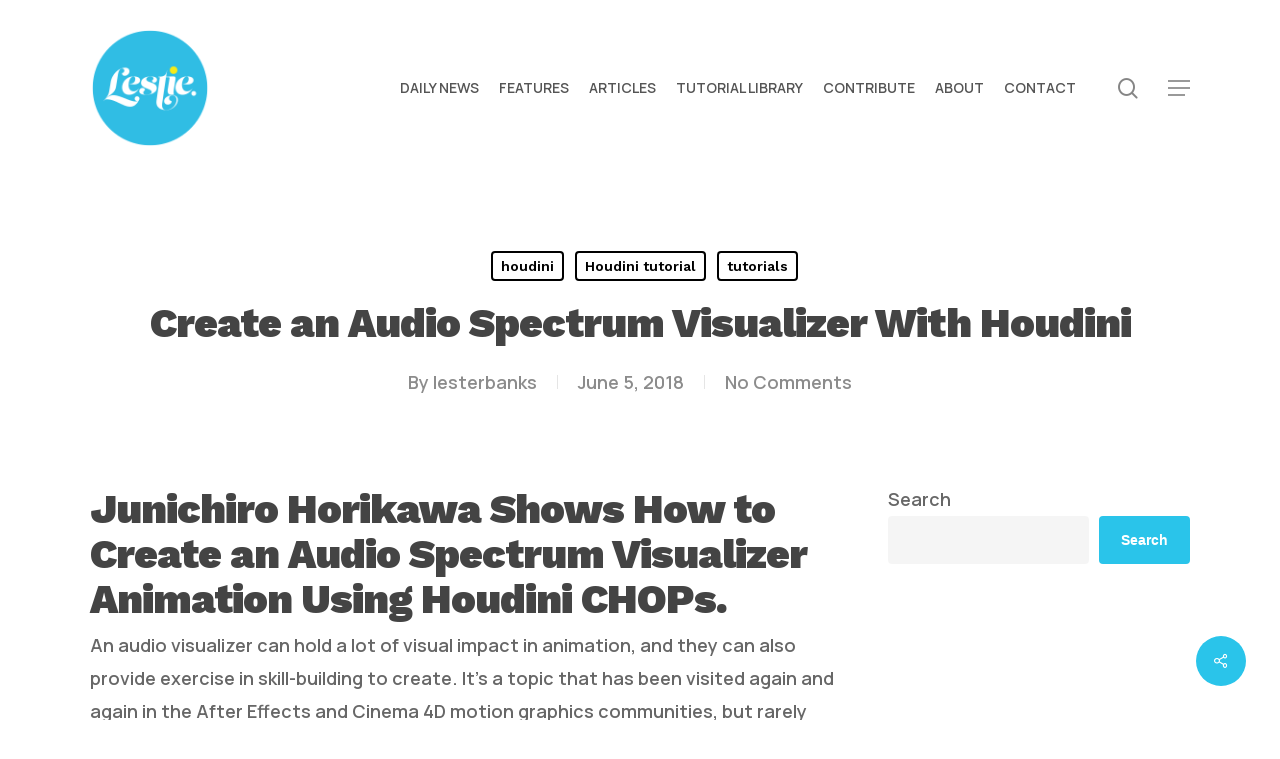

--- FILE ---
content_type: text/html; charset=UTF-8
request_url: https://lesterbanks.com/2018/06/audio-spectrum-visualizer-houdini/
body_size: 22335
content:
<!doctype html>
<html lang="en-US" class="no-js">
<head>
	<meta charset="UTF-8">
	<meta name="viewport" content="width=device-width, initial-scale=1, maximum-scale=1, user-scalable=0" /><script
				type="text/javascript"
				src="https://app.termly.io/resource-blocker/07f3c468-9667-4fc1-9bc4-3884bbceac7d">
			</script><meta name='robots' content='index, follow, max-image-preview:large, max-snippet:-1, max-video-preview:-1' />

	<!-- This site is optimized with the Yoast SEO Premium plugin v26.5 (Yoast SEO v26.5) - https://yoast.com/wordpress/plugins/seo/ -->
	<title>Create an Audio Spectrum Visualizer With Houdini - Lesterbanks</title>
<link data-rocket-preload as="style" href="https://fonts.googleapis.com/css?family=Open%20Sans%3A300%2C400%2C600%2C700%7CManrope%3A600%2C500%7CWork%20Sans%3A900%2C700%2C800%2C600%2C500%2C400italic&#038;subset=latin%2Clatin-ext&#038;display=swap" rel="preload">
<link href="https://fonts.googleapis.com/css?family=Open%20Sans%3A300%2C400%2C600%2C700%7CManrope%3A600%2C500%7CWork%20Sans%3A900%2C700%2C800%2C600%2C500%2C400italic&#038;subset=latin%2Clatin-ext&#038;display=swap" media="print" onload="this.media=&#039;all&#039;" rel="stylesheet">
<noscript data-wpr-hosted-gf-parameters=""><link rel="stylesheet" href="https://fonts.googleapis.com/css?family=Open%20Sans%3A300%2C400%2C600%2C700%7CManrope%3A600%2C500%7CWork%20Sans%3A900%2C700%2C800%2C600%2C500%2C400italic&#038;subset=latin%2Clatin-ext&#038;display=swap"></noscript>
	<meta name="description" content="Learn how to create an audio spectrum visualizer in Side Effects Houdini, using CHOP networks working with an audio clip to drive animations." />
	<link rel="canonical" href="https://lesterbanks.com/2018/06/audio-spectrum-visualizer-houdini/" />
	<meta property="og:locale" content="en_US" />
	<meta property="og:type" content="article" />
	<meta property="og:title" content="Create an Audio Spectrum Visualizer With Houdini" />
	<meta property="og:description" content="Learn how to create an audio spectrum visualizer in Side Effects Houdini, using CHOP networks working with an audio clip to drive animations." />
	<meta property="og:url" content="https://lesterbanks.com/2018/06/audio-spectrum-visualizer-houdini/" />
	<meta property="og:site_name" content="Lesterbanks" />
	<meta property="article:published_time" content="2018-06-05T17:00:03+00:00" />
	<meta property="og:image" content="https://lesterbanks.com/lxb_metal/wp-content/uploads/2018/06/Create-an-Audio-Spectrum-Visualizer-With-Houdini.jpg" />
	<meta property="og:image:width" content="720" />
	<meta property="og:image:height" content="400" />
	<meta property="og:image:type" content="image/jpeg" />
	<meta name="author" content="lesterbanks" />
	<meta name="twitter:card" content="summary_large_image" />
	<meta name="twitter:creator" content="@lesterbanks" />
	<meta name="twitter:site" content="@lesterbanks" />
	<meta name="twitter:label1" content="Written by" />
	<meta name="twitter:data1" content="lesterbanks" />
	<meta name="twitter:label2" content="Est. reading time" />
	<meta name="twitter:data2" content="1 minute" />
	<script type="application/ld+json" class="yoast-schema-graph">{"@context":"https://schema.org","@graph":[{"@type":"Article","@id":"https://lesterbanks.com/2018/06/audio-spectrum-visualizer-houdini/#article","isPartOf":{"@id":"https://lesterbanks.com/2018/06/audio-spectrum-visualizer-houdini/"},"author":{"name":"lesterbanks","@id":"https://lesterbanks.com/#/schema/person/f89778d70e0762d196172471b1343786"},"headline":"Create an Audio Spectrum Visualizer With Houdini","datePublished":"2018-06-05T17:00:03+00:00","mainEntityOfPage":{"@id":"https://lesterbanks.com/2018/06/audio-spectrum-visualizer-houdini/"},"wordCount":157,"publisher":{"@id":"https://lesterbanks.com/#organization"},"image":{"@id":"https://lesterbanks.com/2018/06/audio-spectrum-visualizer-houdini/#primaryimage"},"thumbnailUrl":"https://lesterbanks.com/lxb_metal/wp-content/uploads/2018/06/Create-an-Audio-Spectrum-Visualizer-With-Houdini.jpg","keywords":["houdini audio driven animation"],"articleSection":["houdini","Houdini tutorial","tutorials"],"inLanguage":"en-US"},{"@type":"WebPage","@id":"https://lesterbanks.com/2018/06/audio-spectrum-visualizer-houdini/","url":"https://lesterbanks.com/2018/06/audio-spectrum-visualizer-houdini/","name":"Create an Audio Spectrum Visualizer With Houdini - Lesterbanks","isPartOf":{"@id":"https://lesterbanks.com/#website"},"primaryImageOfPage":{"@id":"https://lesterbanks.com/2018/06/audio-spectrum-visualizer-houdini/#primaryimage"},"image":{"@id":"https://lesterbanks.com/2018/06/audio-spectrum-visualizer-houdini/#primaryimage"},"thumbnailUrl":"https://lesterbanks.com/lxb_metal/wp-content/uploads/2018/06/Create-an-Audio-Spectrum-Visualizer-With-Houdini.jpg","datePublished":"2018-06-05T17:00:03+00:00","description":"Learn how to create an audio spectrum visualizer in Side Effects Houdini, using CHOP networks working with an audio clip to drive animations.","breadcrumb":{"@id":"https://lesterbanks.com/2018/06/audio-spectrum-visualizer-houdini/#breadcrumb"},"inLanguage":"en-US","potentialAction":[{"@type":"ReadAction","target":["https://lesterbanks.com/2018/06/audio-spectrum-visualizer-houdini/"]}]},{"@type":"ImageObject","inLanguage":"en-US","@id":"https://lesterbanks.com/2018/06/audio-spectrum-visualizer-houdini/#primaryimage","url":"https://lesterbanks.com/lxb_metal/wp-content/uploads/2018/06/Create-an-Audio-Spectrum-Visualizer-With-Houdini.jpg","contentUrl":"https://lesterbanks.com/lxb_metal/wp-content/uploads/2018/06/Create-an-Audio-Spectrum-Visualizer-With-Houdini.jpg","width":720,"height":400,"caption":"Create an Audio Spectrum Visualizer With Houdini"},{"@type":"BreadcrumbList","@id":"https://lesterbanks.com/2018/06/audio-spectrum-visualizer-houdini/#breadcrumb","itemListElement":[{"@type":"ListItem","position":1,"name":"Home","item":"https://lesterbanks.com/"},{"@type":"ListItem","position":2,"name":"Houdini tutorial","item":"https://lesterbanks.com/category/houdini-tutorial/"},{"@type":"ListItem","position":3,"name":"Create an Audio Spectrum Visualizer With Houdini"}]},{"@type":"WebSite","@id":"https://lesterbanks.com/#website","url":"https://lesterbanks.com/","name":"Lesterbanks","description":"An Everyday Resource for the Computer Graphics &amp; 3D Community","publisher":{"@id":"https://lesterbanks.com/#organization"},"potentialAction":[{"@type":"SearchAction","target":{"@type":"EntryPoint","urlTemplate":"https://lesterbanks.com/?s={search_term_string}"},"query-input":{"@type":"PropertyValueSpecification","valueRequired":true,"valueName":"search_term_string"}}],"inLanguage":"en-US"},{"@type":"Organization","@id":"https://lesterbanks.com/#organization","name":"Lesterbanks","url":"https://lesterbanks.com/","logo":{"@type":"ImageObject","inLanguage":"en-US","@id":"https://lesterbanks.com/#/schema/logo/image/","url":"https://lesterbanks.com/lxb_metal/wp-content/uploads/2019/02/Lestie_Logo.png","contentUrl":"https://lesterbanks.com/lxb_metal/wp-content/uploads/2019/02/Lestie_Logo.png","width":500,"height":500,"caption":"Lesterbanks"},"image":{"@id":"https://lesterbanks.com/#/schema/logo/image/"},"sameAs":["https://x.com/lesterbanks","https://www.youtube.com/lesterbanks"]},{"@type":"Person","@id":"https://lesterbanks.com/#/schema/person/f89778d70e0762d196172471b1343786","name":"lesterbanks","image":{"@type":"ImageObject","inLanguage":"en-US","@id":"https://lesterbanks.com/#/schema/person/image/","url":"https://secure.gravatar.com/avatar/c4a7fc55372568aeae399c6075b62d9223f5b21dc1bde63e782ed852f4074c96?s=96&d=mm&r=g","contentUrl":"https://secure.gravatar.com/avatar/c4a7fc55372568aeae399c6075b62d9223f5b21dc1bde63e782ed852f4074c96?s=96&d=mm&r=g","caption":"lesterbanks"},"description":"3D, VFX, design, and typography. Twenty year veteran instructor in all things computer graphics.","sameAs":["http://lesterbanks.com"],"url":"https://lesterbanks.com/author/lesterbanks/"}]}</script>
	<!-- / Yoast SEO Premium plugin. -->


<link rel='dns-prefetch' href='//fonts.googleapis.com' />
<link href='https://fonts.gstatic.com' crossorigin rel='preconnect' />
<link rel="alternate" type="application/rss+xml" title="Lesterbanks &raquo; Feed" href="https://lesterbanks.com/feed/" />
<link rel="alternate" type="application/rss+xml" title="Lesterbanks &raquo; Comments Feed" href="https://lesterbanks.com/comments/feed/" />
<link rel="alternate" title="oEmbed (JSON)" type="application/json+oembed" href="https://lesterbanks.com/wp-json/oembed/1.0/embed?url=https%3A%2F%2Flesterbanks.com%2F2018%2F06%2Faudio-spectrum-visualizer-houdini%2F" />
<link rel="alternate" title="oEmbed (XML)" type="text/xml+oembed" href="https://lesterbanks.com/wp-json/oembed/1.0/embed?url=https%3A%2F%2Flesterbanks.com%2F2018%2F06%2Faudio-spectrum-visualizer-houdini%2F&#038;format=xml" />
<style id='wp-img-auto-sizes-contain-inline-css' type='text/css'>
img:is([sizes=auto i],[sizes^="auto," i]){contain-intrinsic-size:3000px 1500px}
/*# sourceURL=wp-img-auto-sizes-contain-inline-css */
</style>
<style id='wp-emoji-styles-inline-css' type='text/css'>

	img.wp-smiley, img.emoji {
		display: inline !important;
		border: none !important;
		box-shadow: none !important;
		height: 1em !important;
		width: 1em !important;
		margin: 0 0.07em !important;
		vertical-align: -0.1em !important;
		background: none !important;
		padding: 0 !important;
	}
/*# sourceURL=wp-emoji-styles-inline-css */
</style>
<style id='wp-block-library-inline-css' type='text/css'>
:root{--wp-block-synced-color:#7a00df;--wp-block-synced-color--rgb:122,0,223;--wp-bound-block-color:var(--wp-block-synced-color);--wp-editor-canvas-background:#ddd;--wp-admin-theme-color:#007cba;--wp-admin-theme-color--rgb:0,124,186;--wp-admin-theme-color-darker-10:#006ba1;--wp-admin-theme-color-darker-10--rgb:0,107,160.5;--wp-admin-theme-color-darker-20:#005a87;--wp-admin-theme-color-darker-20--rgb:0,90,135;--wp-admin-border-width-focus:2px}@media (min-resolution:192dpi){:root{--wp-admin-border-width-focus:1.5px}}.wp-element-button{cursor:pointer}:root .has-very-light-gray-background-color{background-color:#eee}:root .has-very-dark-gray-background-color{background-color:#313131}:root .has-very-light-gray-color{color:#eee}:root .has-very-dark-gray-color{color:#313131}:root .has-vivid-green-cyan-to-vivid-cyan-blue-gradient-background{background:linear-gradient(135deg,#00d084,#0693e3)}:root .has-purple-crush-gradient-background{background:linear-gradient(135deg,#34e2e4,#4721fb 50%,#ab1dfe)}:root .has-hazy-dawn-gradient-background{background:linear-gradient(135deg,#faaca8,#dad0ec)}:root .has-subdued-olive-gradient-background{background:linear-gradient(135deg,#fafae1,#67a671)}:root .has-atomic-cream-gradient-background{background:linear-gradient(135deg,#fdd79a,#004a59)}:root .has-nightshade-gradient-background{background:linear-gradient(135deg,#330968,#31cdcf)}:root .has-midnight-gradient-background{background:linear-gradient(135deg,#020381,#2874fc)}:root{--wp--preset--font-size--normal:16px;--wp--preset--font-size--huge:42px}.has-regular-font-size{font-size:1em}.has-larger-font-size{font-size:2.625em}.has-normal-font-size{font-size:var(--wp--preset--font-size--normal)}.has-huge-font-size{font-size:var(--wp--preset--font-size--huge)}.has-text-align-center{text-align:center}.has-text-align-left{text-align:left}.has-text-align-right{text-align:right}.has-fit-text{white-space:nowrap!important}#end-resizable-editor-section{display:none}.aligncenter{clear:both}.items-justified-left{justify-content:flex-start}.items-justified-center{justify-content:center}.items-justified-right{justify-content:flex-end}.items-justified-space-between{justify-content:space-between}.screen-reader-text{border:0;clip-path:inset(50%);height:1px;margin:-1px;overflow:hidden;padding:0;position:absolute;width:1px;word-wrap:normal!important}.screen-reader-text:focus{background-color:#ddd;clip-path:none;color:#444;display:block;font-size:1em;height:auto;left:5px;line-height:normal;padding:15px 23px 14px;text-decoration:none;top:5px;width:auto;z-index:100000}html :where(.has-border-color){border-style:solid}html :where([style*=border-top-color]){border-top-style:solid}html :where([style*=border-right-color]){border-right-style:solid}html :where([style*=border-bottom-color]){border-bottom-style:solid}html :where([style*=border-left-color]){border-left-style:solid}html :where([style*=border-width]){border-style:solid}html :where([style*=border-top-width]){border-top-style:solid}html :where([style*=border-right-width]){border-right-style:solid}html :where([style*=border-bottom-width]){border-bottom-style:solid}html :where([style*=border-left-width]){border-left-style:solid}html :where(img[class*=wp-image-]){height:auto;max-width:100%}:where(figure){margin:0 0 1em}html :where(.is-position-sticky){--wp-admin--admin-bar--position-offset:var(--wp-admin--admin-bar--height,0px)}@media screen and (max-width:600px){html :where(.is-position-sticky){--wp-admin--admin-bar--position-offset:0px}}

/*# sourceURL=wp-block-library-inline-css */
</style><style id='wp-block-image-inline-css' type='text/css'>
.wp-block-image>a,.wp-block-image>figure>a{display:inline-block}.wp-block-image img{box-sizing:border-box;height:auto;max-width:100%;vertical-align:bottom}@media not (prefers-reduced-motion){.wp-block-image img.hide{visibility:hidden}.wp-block-image img.show{animation:show-content-image .4s}}.wp-block-image[style*=border-radius] img,.wp-block-image[style*=border-radius]>a{border-radius:inherit}.wp-block-image.has-custom-border img{box-sizing:border-box}.wp-block-image.aligncenter{text-align:center}.wp-block-image.alignfull>a,.wp-block-image.alignwide>a{width:100%}.wp-block-image.alignfull img,.wp-block-image.alignwide img{height:auto;width:100%}.wp-block-image .aligncenter,.wp-block-image .alignleft,.wp-block-image .alignright,.wp-block-image.aligncenter,.wp-block-image.alignleft,.wp-block-image.alignright{display:table}.wp-block-image .aligncenter>figcaption,.wp-block-image .alignleft>figcaption,.wp-block-image .alignright>figcaption,.wp-block-image.aligncenter>figcaption,.wp-block-image.alignleft>figcaption,.wp-block-image.alignright>figcaption{caption-side:bottom;display:table-caption}.wp-block-image .alignleft{float:left;margin:.5em 1em .5em 0}.wp-block-image .alignright{float:right;margin:.5em 0 .5em 1em}.wp-block-image .aligncenter{margin-left:auto;margin-right:auto}.wp-block-image :where(figcaption){margin-bottom:1em;margin-top:.5em}.wp-block-image.is-style-circle-mask img{border-radius:9999px}@supports ((-webkit-mask-image:none) or (mask-image:none)) or (-webkit-mask-image:none){.wp-block-image.is-style-circle-mask img{border-radius:0;-webkit-mask-image:url('data:image/svg+xml;utf8,<svg viewBox="0 0 100 100" xmlns="http://www.w3.org/2000/svg"><circle cx="50" cy="50" r="50"/></svg>');mask-image:url('data:image/svg+xml;utf8,<svg viewBox="0 0 100 100" xmlns="http://www.w3.org/2000/svg"><circle cx="50" cy="50" r="50"/></svg>');mask-mode:alpha;-webkit-mask-position:center;mask-position:center;-webkit-mask-repeat:no-repeat;mask-repeat:no-repeat;-webkit-mask-size:contain;mask-size:contain}}:root :where(.wp-block-image.is-style-rounded img,.wp-block-image .is-style-rounded img){border-radius:9999px}.wp-block-image figure{margin:0}.wp-lightbox-container{display:flex;flex-direction:column;position:relative}.wp-lightbox-container img{cursor:zoom-in}.wp-lightbox-container img:hover+button{opacity:1}.wp-lightbox-container button{align-items:center;backdrop-filter:blur(16px) saturate(180%);background-color:#5a5a5a40;border:none;border-radius:4px;cursor:zoom-in;display:flex;height:20px;justify-content:center;opacity:0;padding:0;position:absolute;right:16px;text-align:center;top:16px;width:20px;z-index:100}@media not (prefers-reduced-motion){.wp-lightbox-container button{transition:opacity .2s ease}}.wp-lightbox-container button:focus-visible{outline:3px auto #5a5a5a40;outline:3px auto -webkit-focus-ring-color;outline-offset:3px}.wp-lightbox-container button:hover{cursor:pointer;opacity:1}.wp-lightbox-container button:focus{opacity:1}.wp-lightbox-container button:focus,.wp-lightbox-container button:hover,.wp-lightbox-container button:not(:hover):not(:active):not(.has-background){background-color:#5a5a5a40;border:none}.wp-lightbox-overlay{box-sizing:border-box;cursor:zoom-out;height:100vh;left:0;overflow:hidden;position:fixed;top:0;visibility:hidden;width:100%;z-index:100000}.wp-lightbox-overlay .close-button{align-items:center;cursor:pointer;display:flex;justify-content:center;min-height:40px;min-width:40px;padding:0;position:absolute;right:calc(env(safe-area-inset-right) + 16px);top:calc(env(safe-area-inset-top) + 16px);z-index:5000000}.wp-lightbox-overlay .close-button:focus,.wp-lightbox-overlay .close-button:hover,.wp-lightbox-overlay .close-button:not(:hover):not(:active):not(.has-background){background:none;border:none}.wp-lightbox-overlay .lightbox-image-container{height:var(--wp--lightbox-container-height);left:50%;overflow:hidden;position:absolute;top:50%;transform:translate(-50%,-50%);transform-origin:top left;width:var(--wp--lightbox-container-width);z-index:9999999999}.wp-lightbox-overlay .wp-block-image{align-items:center;box-sizing:border-box;display:flex;height:100%;justify-content:center;margin:0;position:relative;transform-origin:0 0;width:100%;z-index:3000000}.wp-lightbox-overlay .wp-block-image img{height:var(--wp--lightbox-image-height);min-height:var(--wp--lightbox-image-height);min-width:var(--wp--lightbox-image-width);width:var(--wp--lightbox-image-width)}.wp-lightbox-overlay .wp-block-image figcaption{display:none}.wp-lightbox-overlay button{background:none;border:none}.wp-lightbox-overlay .scrim{background-color:#fff;height:100%;opacity:.9;position:absolute;width:100%;z-index:2000000}.wp-lightbox-overlay.active{visibility:visible}@media not (prefers-reduced-motion){.wp-lightbox-overlay.active{animation:turn-on-visibility .25s both}.wp-lightbox-overlay.active img{animation:turn-on-visibility .35s both}.wp-lightbox-overlay.show-closing-animation:not(.active){animation:turn-off-visibility .35s both}.wp-lightbox-overlay.show-closing-animation:not(.active) img{animation:turn-off-visibility .25s both}.wp-lightbox-overlay.zoom.active{animation:none;opacity:1;visibility:visible}.wp-lightbox-overlay.zoom.active .lightbox-image-container{animation:lightbox-zoom-in .4s}.wp-lightbox-overlay.zoom.active .lightbox-image-container img{animation:none}.wp-lightbox-overlay.zoom.active .scrim{animation:turn-on-visibility .4s forwards}.wp-lightbox-overlay.zoom.show-closing-animation:not(.active){animation:none}.wp-lightbox-overlay.zoom.show-closing-animation:not(.active) .lightbox-image-container{animation:lightbox-zoom-out .4s}.wp-lightbox-overlay.zoom.show-closing-animation:not(.active) .lightbox-image-container img{animation:none}.wp-lightbox-overlay.zoom.show-closing-animation:not(.active) .scrim{animation:turn-off-visibility .4s forwards}}@keyframes show-content-image{0%{visibility:hidden}99%{visibility:hidden}to{visibility:visible}}@keyframes turn-on-visibility{0%{opacity:0}to{opacity:1}}@keyframes turn-off-visibility{0%{opacity:1;visibility:visible}99%{opacity:0;visibility:visible}to{opacity:0;visibility:hidden}}@keyframes lightbox-zoom-in{0%{transform:translate(calc((-100vw + var(--wp--lightbox-scrollbar-width))/2 + var(--wp--lightbox-initial-left-position)),calc(-50vh + var(--wp--lightbox-initial-top-position))) scale(var(--wp--lightbox-scale))}to{transform:translate(-50%,-50%) scale(1)}}@keyframes lightbox-zoom-out{0%{transform:translate(-50%,-50%) scale(1);visibility:visible}99%{visibility:visible}to{transform:translate(calc((-100vw + var(--wp--lightbox-scrollbar-width))/2 + var(--wp--lightbox-initial-left-position)),calc(-50vh + var(--wp--lightbox-initial-top-position))) scale(var(--wp--lightbox-scale));visibility:hidden}}
/*# sourceURL=https://lesterbanks.com/lxb_metal/wp-includes/blocks/image/style.min.css */
</style>
<style id='wp-block-search-inline-css' type='text/css'>
.wp-block-search__button{margin-left:10px;word-break:normal}.wp-block-search__button.has-icon{line-height:0}.wp-block-search__button svg{height:1.25em;min-height:24px;min-width:24px;width:1.25em;fill:currentColor;vertical-align:text-bottom}:where(.wp-block-search__button){border:1px solid #ccc;padding:6px 10px}.wp-block-search__inside-wrapper{display:flex;flex:auto;flex-wrap:nowrap;max-width:100%}.wp-block-search__label{width:100%}.wp-block-search.wp-block-search__button-only .wp-block-search__button{box-sizing:border-box;display:flex;flex-shrink:0;justify-content:center;margin-left:0;max-width:100%}.wp-block-search.wp-block-search__button-only .wp-block-search__inside-wrapper{min-width:0!important;transition-property:width}.wp-block-search.wp-block-search__button-only .wp-block-search__input{flex-basis:100%;transition-duration:.3s}.wp-block-search.wp-block-search__button-only.wp-block-search__searchfield-hidden,.wp-block-search.wp-block-search__button-only.wp-block-search__searchfield-hidden .wp-block-search__inside-wrapper{overflow:hidden}.wp-block-search.wp-block-search__button-only.wp-block-search__searchfield-hidden .wp-block-search__input{border-left-width:0!important;border-right-width:0!important;flex-basis:0;flex-grow:0;margin:0;min-width:0!important;padding-left:0!important;padding-right:0!important;width:0!important}:where(.wp-block-search__input){appearance:none;border:1px solid #949494;flex-grow:1;font-family:inherit;font-size:inherit;font-style:inherit;font-weight:inherit;letter-spacing:inherit;line-height:inherit;margin-left:0;margin-right:0;min-width:3rem;padding:8px;text-decoration:unset!important;text-transform:inherit}:where(.wp-block-search__button-inside .wp-block-search__inside-wrapper){background-color:#fff;border:1px solid #949494;box-sizing:border-box;padding:4px}:where(.wp-block-search__button-inside .wp-block-search__inside-wrapper) .wp-block-search__input{border:none;border-radius:0;padding:0 4px}:where(.wp-block-search__button-inside .wp-block-search__inside-wrapper) .wp-block-search__input:focus{outline:none}:where(.wp-block-search__button-inside .wp-block-search__inside-wrapper) :where(.wp-block-search__button){padding:4px 8px}.wp-block-search.aligncenter .wp-block-search__inside-wrapper{margin:auto}.wp-block[data-align=right] .wp-block-search.wp-block-search__button-only .wp-block-search__inside-wrapper{float:right}
/*# sourceURL=https://lesterbanks.com/lxb_metal/wp-includes/blocks/search/style.min.css */
</style>
<style id='wp-block-columns-inline-css' type='text/css'>
.wp-block-columns{box-sizing:border-box;display:flex;flex-wrap:wrap!important}@media (min-width:782px){.wp-block-columns{flex-wrap:nowrap!important}}.wp-block-columns{align-items:normal!important}.wp-block-columns.are-vertically-aligned-top{align-items:flex-start}.wp-block-columns.are-vertically-aligned-center{align-items:center}.wp-block-columns.are-vertically-aligned-bottom{align-items:flex-end}@media (max-width:781px){.wp-block-columns:not(.is-not-stacked-on-mobile)>.wp-block-column{flex-basis:100%!important}}@media (min-width:782px){.wp-block-columns:not(.is-not-stacked-on-mobile)>.wp-block-column{flex-basis:0;flex-grow:1}.wp-block-columns:not(.is-not-stacked-on-mobile)>.wp-block-column[style*=flex-basis]{flex-grow:0}}.wp-block-columns.is-not-stacked-on-mobile{flex-wrap:nowrap!important}.wp-block-columns.is-not-stacked-on-mobile>.wp-block-column{flex-basis:0;flex-grow:1}.wp-block-columns.is-not-stacked-on-mobile>.wp-block-column[style*=flex-basis]{flex-grow:0}:where(.wp-block-columns){margin-bottom:1.75em}:where(.wp-block-columns.has-background){padding:1.25em 2.375em}.wp-block-column{flex-grow:1;min-width:0;overflow-wrap:break-word;word-break:break-word}.wp-block-column.is-vertically-aligned-top{align-self:flex-start}.wp-block-column.is-vertically-aligned-center{align-self:center}.wp-block-column.is-vertically-aligned-bottom{align-self:flex-end}.wp-block-column.is-vertically-aligned-stretch{align-self:stretch}.wp-block-column.is-vertically-aligned-bottom,.wp-block-column.is-vertically-aligned-center,.wp-block-column.is-vertically-aligned-top{width:100%}
/*# sourceURL=https://lesterbanks.com/lxb_metal/wp-includes/blocks/columns/style.min.css */
</style>
<style id='wp-block-paragraph-inline-css' type='text/css'>
.is-small-text{font-size:.875em}.is-regular-text{font-size:1em}.is-large-text{font-size:2.25em}.is-larger-text{font-size:3em}.has-drop-cap:not(:focus):first-letter{float:left;font-size:8.4em;font-style:normal;font-weight:100;line-height:.68;margin:.05em .1em 0 0;text-transform:uppercase}body.rtl .has-drop-cap:not(:focus):first-letter{float:none;margin-left:.1em}p.has-drop-cap.has-background{overflow:hidden}:root :where(p.has-background){padding:1.25em 2.375em}:where(p.has-text-color:not(.has-link-color)) a{color:inherit}p.has-text-align-left[style*="writing-mode:vertical-lr"],p.has-text-align-right[style*="writing-mode:vertical-rl"]{rotate:180deg}
/*# sourceURL=https://lesterbanks.com/lxb_metal/wp-includes/blocks/paragraph/style.min.css */
</style>
<style id='global-styles-inline-css' type='text/css'>
:root{--wp--preset--aspect-ratio--square: 1;--wp--preset--aspect-ratio--4-3: 4/3;--wp--preset--aspect-ratio--3-4: 3/4;--wp--preset--aspect-ratio--3-2: 3/2;--wp--preset--aspect-ratio--2-3: 2/3;--wp--preset--aspect-ratio--16-9: 16/9;--wp--preset--aspect-ratio--9-16: 9/16;--wp--preset--color--black: #000000;--wp--preset--color--cyan-bluish-gray: #abb8c3;--wp--preset--color--white: #ffffff;--wp--preset--color--pale-pink: #f78da7;--wp--preset--color--vivid-red: #cf2e2e;--wp--preset--color--luminous-vivid-orange: #ff6900;--wp--preset--color--luminous-vivid-amber: #fcb900;--wp--preset--color--light-green-cyan: #7bdcb5;--wp--preset--color--vivid-green-cyan: #00d084;--wp--preset--color--pale-cyan-blue: #8ed1fc;--wp--preset--color--vivid-cyan-blue: #0693e3;--wp--preset--color--vivid-purple: #9b51e0;--wp--preset--gradient--vivid-cyan-blue-to-vivid-purple: linear-gradient(135deg,rgb(6,147,227) 0%,rgb(155,81,224) 100%);--wp--preset--gradient--light-green-cyan-to-vivid-green-cyan: linear-gradient(135deg,rgb(122,220,180) 0%,rgb(0,208,130) 100%);--wp--preset--gradient--luminous-vivid-amber-to-luminous-vivid-orange: linear-gradient(135deg,rgb(252,185,0) 0%,rgb(255,105,0) 100%);--wp--preset--gradient--luminous-vivid-orange-to-vivid-red: linear-gradient(135deg,rgb(255,105,0) 0%,rgb(207,46,46) 100%);--wp--preset--gradient--very-light-gray-to-cyan-bluish-gray: linear-gradient(135deg,rgb(238,238,238) 0%,rgb(169,184,195) 100%);--wp--preset--gradient--cool-to-warm-spectrum: linear-gradient(135deg,rgb(74,234,220) 0%,rgb(151,120,209) 20%,rgb(207,42,186) 40%,rgb(238,44,130) 60%,rgb(251,105,98) 80%,rgb(254,248,76) 100%);--wp--preset--gradient--blush-light-purple: linear-gradient(135deg,rgb(255,206,236) 0%,rgb(152,150,240) 100%);--wp--preset--gradient--blush-bordeaux: linear-gradient(135deg,rgb(254,205,165) 0%,rgb(254,45,45) 50%,rgb(107,0,62) 100%);--wp--preset--gradient--luminous-dusk: linear-gradient(135deg,rgb(255,203,112) 0%,rgb(199,81,192) 50%,rgb(65,88,208) 100%);--wp--preset--gradient--pale-ocean: linear-gradient(135deg,rgb(255,245,203) 0%,rgb(182,227,212) 50%,rgb(51,167,181) 100%);--wp--preset--gradient--electric-grass: linear-gradient(135deg,rgb(202,248,128) 0%,rgb(113,206,126) 100%);--wp--preset--gradient--midnight: linear-gradient(135deg,rgb(2,3,129) 0%,rgb(40,116,252) 100%);--wp--preset--font-size--small: 13px;--wp--preset--font-size--medium: 20px;--wp--preset--font-size--large: 36px;--wp--preset--font-size--x-large: 42px;--wp--preset--spacing--20: 0.44rem;--wp--preset--spacing--30: 0.67rem;--wp--preset--spacing--40: 1rem;--wp--preset--spacing--50: 1.5rem;--wp--preset--spacing--60: 2.25rem;--wp--preset--spacing--70: 3.38rem;--wp--preset--spacing--80: 5.06rem;--wp--preset--shadow--natural: 6px 6px 9px rgba(0, 0, 0, 0.2);--wp--preset--shadow--deep: 12px 12px 50px rgba(0, 0, 0, 0.4);--wp--preset--shadow--sharp: 6px 6px 0px rgba(0, 0, 0, 0.2);--wp--preset--shadow--outlined: 6px 6px 0px -3px rgb(255, 255, 255), 6px 6px rgb(0, 0, 0);--wp--preset--shadow--crisp: 6px 6px 0px rgb(0, 0, 0);}:root { --wp--style--global--content-size: 1300px;--wp--style--global--wide-size: 1300px; }:where(body) { margin: 0; }.wp-site-blocks > .alignleft { float: left; margin-right: 2em; }.wp-site-blocks > .alignright { float: right; margin-left: 2em; }.wp-site-blocks > .aligncenter { justify-content: center; margin-left: auto; margin-right: auto; }:where(.is-layout-flex){gap: 0.5em;}:where(.is-layout-grid){gap: 0.5em;}.is-layout-flow > .alignleft{float: left;margin-inline-start: 0;margin-inline-end: 2em;}.is-layout-flow > .alignright{float: right;margin-inline-start: 2em;margin-inline-end: 0;}.is-layout-flow > .aligncenter{margin-left: auto !important;margin-right: auto !important;}.is-layout-constrained > .alignleft{float: left;margin-inline-start: 0;margin-inline-end: 2em;}.is-layout-constrained > .alignright{float: right;margin-inline-start: 2em;margin-inline-end: 0;}.is-layout-constrained > .aligncenter{margin-left: auto !important;margin-right: auto !important;}.is-layout-constrained > :where(:not(.alignleft):not(.alignright):not(.alignfull)){max-width: var(--wp--style--global--content-size);margin-left: auto !important;margin-right: auto !important;}.is-layout-constrained > .alignwide{max-width: var(--wp--style--global--wide-size);}body .is-layout-flex{display: flex;}.is-layout-flex{flex-wrap: wrap;align-items: center;}.is-layout-flex > :is(*, div){margin: 0;}body .is-layout-grid{display: grid;}.is-layout-grid > :is(*, div){margin: 0;}body{padding-top: 0px;padding-right: 0px;padding-bottom: 0px;padding-left: 0px;}:root :where(.wp-element-button, .wp-block-button__link){background-color: #32373c;border-width: 0;color: #fff;font-family: inherit;font-size: inherit;font-style: inherit;font-weight: inherit;letter-spacing: inherit;line-height: inherit;padding-top: calc(0.667em + 2px);padding-right: calc(1.333em + 2px);padding-bottom: calc(0.667em + 2px);padding-left: calc(1.333em + 2px);text-decoration: none;text-transform: inherit;}.has-black-color{color: var(--wp--preset--color--black) !important;}.has-cyan-bluish-gray-color{color: var(--wp--preset--color--cyan-bluish-gray) !important;}.has-white-color{color: var(--wp--preset--color--white) !important;}.has-pale-pink-color{color: var(--wp--preset--color--pale-pink) !important;}.has-vivid-red-color{color: var(--wp--preset--color--vivid-red) !important;}.has-luminous-vivid-orange-color{color: var(--wp--preset--color--luminous-vivid-orange) !important;}.has-luminous-vivid-amber-color{color: var(--wp--preset--color--luminous-vivid-amber) !important;}.has-light-green-cyan-color{color: var(--wp--preset--color--light-green-cyan) !important;}.has-vivid-green-cyan-color{color: var(--wp--preset--color--vivid-green-cyan) !important;}.has-pale-cyan-blue-color{color: var(--wp--preset--color--pale-cyan-blue) !important;}.has-vivid-cyan-blue-color{color: var(--wp--preset--color--vivid-cyan-blue) !important;}.has-vivid-purple-color{color: var(--wp--preset--color--vivid-purple) !important;}.has-black-background-color{background-color: var(--wp--preset--color--black) !important;}.has-cyan-bluish-gray-background-color{background-color: var(--wp--preset--color--cyan-bluish-gray) !important;}.has-white-background-color{background-color: var(--wp--preset--color--white) !important;}.has-pale-pink-background-color{background-color: var(--wp--preset--color--pale-pink) !important;}.has-vivid-red-background-color{background-color: var(--wp--preset--color--vivid-red) !important;}.has-luminous-vivid-orange-background-color{background-color: var(--wp--preset--color--luminous-vivid-orange) !important;}.has-luminous-vivid-amber-background-color{background-color: var(--wp--preset--color--luminous-vivid-amber) !important;}.has-light-green-cyan-background-color{background-color: var(--wp--preset--color--light-green-cyan) !important;}.has-vivid-green-cyan-background-color{background-color: var(--wp--preset--color--vivid-green-cyan) !important;}.has-pale-cyan-blue-background-color{background-color: var(--wp--preset--color--pale-cyan-blue) !important;}.has-vivid-cyan-blue-background-color{background-color: var(--wp--preset--color--vivid-cyan-blue) !important;}.has-vivid-purple-background-color{background-color: var(--wp--preset--color--vivid-purple) !important;}.has-black-border-color{border-color: var(--wp--preset--color--black) !important;}.has-cyan-bluish-gray-border-color{border-color: var(--wp--preset--color--cyan-bluish-gray) !important;}.has-white-border-color{border-color: var(--wp--preset--color--white) !important;}.has-pale-pink-border-color{border-color: var(--wp--preset--color--pale-pink) !important;}.has-vivid-red-border-color{border-color: var(--wp--preset--color--vivid-red) !important;}.has-luminous-vivid-orange-border-color{border-color: var(--wp--preset--color--luminous-vivid-orange) !important;}.has-luminous-vivid-amber-border-color{border-color: var(--wp--preset--color--luminous-vivid-amber) !important;}.has-light-green-cyan-border-color{border-color: var(--wp--preset--color--light-green-cyan) !important;}.has-vivid-green-cyan-border-color{border-color: var(--wp--preset--color--vivid-green-cyan) !important;}.has-pale-cyan-blue-border-color{border-color: var(--wp--preset--color--pale-cyan-blue) !important;}.has-vivid-cyan-blue-border-color{border-color: var(--wp--preset--color--vivid-cyan-blue) !important;}.has-vivid-purple-border-color{border-color: var(--wp--preset--color--vivid-purple) !important;}.has-vivid-cyan-blue-to-vivid-purple-gradient-background{background: var(--wp--preset--gradient--vivid-cyan-blue-to-vivid-purple) !important;}.has-light-green-cyan-to-vivid-green-cyan-gradient-background{background: var(--wp--preset--gradient--light-green-cyan-to-vivid-green-cyan) !important;}.has-luminous-vivid-amber-to-luminous-vivid-orange-gradient-background{background: var(--wp--preset--gradient--luminous-vivid-amber-to-luminous-vivid-orange) !important;}.has-luminous-vivid-orange-to-vivid-red-gradient-background{background: var(--wp--preset--gradient--luminous-vivid-orange-to-vivid-red) !important;}.has-very-light-gray-to-cyan-bluish-gray-gradient-background{background: var(--wp--preset--gradient--very-light-gray-to-cyan-bluish-gray) !important;}.has-cool-to-warm-spectrum-gradient-background{background: var(--wp--preset--gradient--cool-to-warm-spectrum) !important;}.has-blush-light-purple-gradient-background{background: var(--wp--preset--gradient--blush-light-purple) !important;}.has-blush-bordeaux-gradient-background{background: var(--wp--preset--gradient--blush-bordeaux) !important;}.has-luminous-dusk-gradient-background{background: var(--wp--preset--gradient--luminous-dusk) !important;}.has-pale-ocean-gradient-background{background: var(--wp--preset--gradient--pale-ocean) !important;}.has-electric-grass-gradient-background{background: var(--wp--preset--gradient--electric-grass) !important;}.has-midnight-gradient-background{background: var(--wp--preset--gradient--midnight) !important;}.has-small-font-size{font-size: var(--wp--preset--font-size--small) !important;}.has-medium-font-size{font-size: var(--wp--preset--font-size--medium) !important;}.has-large-font-size{font-size: var(--wp--preset--font-size--large) !important;}.has-x-large-font-size{font-size: var(--wp--preset--font-size--x-large) !important;}
:where(.wp-block-columns.is-layout-flex){gap: 2em;}:where(.wp-block-columns.is-layout-grid){gap: 2em;}
/*# sourceURL=global-styles-inline-css */
</style>
<style id='core-block-supports-inline-css' type='text/css'>
.wp-container-core-columns-is-layout-9d6595d7{flex-wrap:nowrap;}
/*# sourceURL=core-block-supports-inline-css */
</style>

<link data-minify="1" rel='stylesheet' id='salient-social-css' href='https://lesterbanks.com/lxb_metal/wp-content/cache/min/1/lxb_metal/wp-content/plugins/salient-social/css/style.css?ver=1764019656' type='text/css' media='all' />
<style id='salient-social-inline-css' type='text/css'>

  .sharing-default-minimal .nectar-love.loved,
  body .nectar-social[data-color-override="override"].fixed > a:before, 
  body .nectar-social[data-color-override="override"].fixed .nectar-social-inner a,
  .sharing-default-minimal .nectar-social[data-color-override="override"] .nectar-social-inner a:hover,
  .nectar-social.vertical[data-color-override="override"] .nectar-social-inner a:hover {
    background-color: #2ac4ea;
  }
  .nectar-social.hover .nectar-love.loved,
  .nectar-social.hover > .nectar-love-button a:hover,
  .nectar-social[data-color-override="override"].hover > div a:hover,
  #single-below-header .nectar-social[data-color-override="override"].hover > div a:hover,
  .nectar-social[data-color-override="override"].hover .share-btn:hover,
  .sharing-default-minimal .nectar-social[data-color-override="override"] .nectar-social-inner a {
    border-color: #2ac4ea;
  }
  #single-below-header .nectar-social.hover .nectar-love.loved i,
  #single-below-header .nectar-social.hover[data-color-override="override"] a:hover,
  #single-below-header .nectar-social.hover[data-color-override="override"] a:hover i,
  #single-below-header .nectar-social.hover .nectar-love-button a:hover i,
  .nectar-love:hover i,
  .hover .nectar-love:hover .total_loves,
  .nectar-love.loved i,
  .nectar-social.hover .nectar-love.loved .total_loves,
  .nectar-social.hover .share-btn:hover, 
  .nectar-social[data-color-override="override"].hover .nectar-social-inner a:hover,
  .nectar-social[data-color-override="override"].hover > div:hover span,
  .sharing-default-minimal .nectar-social[data-color-override="override"] .nectar-social-inner a:not(:hover) i,
  .sharing-default-minimal .nectar-social[data-color-override="override"] .nectar-social-inner a:not(:hover) {
    color: #2ac4ea;
  }
/*# sourceURL=salient-social-inline-css */
</style>
<link data-minify="1" rel='stylesheet' id='font-awesome-css' href='https://lesterbanks.com/lxb_metal/wp-content/cache/min/1/lxb_metal/wp-content/themes/salient/css/font-awesome-legacy.min.css?ver=1764019656' type='text/css' media='all' />
<link data-minify="1" rel='stylesheet' id='salient-grid-system-css' href='https://lesterbanks.com/lxb_metal/wp-content/cache/min/1/lxb_metal/wp-content/themes/salient/css/build/grid-system.css?ver=1764019656' type='text/css' media='all' />
<link data-minify="1" rel='stylesheet' id='main-styles-css' href='https://lesterbanks.com/lxb_metal/wp-content/cache/min/1/lxb_metal/wp-content/themes/salient/css/build/style.css?ver=1764019656' type='text/css' media='all' />
<link data-minify="1" rel='stylesheet' id='nectar-single-styles-css' href='https://lesterbanks.com/lxb_metal/wp-content/cache/min/1/lxb_metal/wp-content/themes/salient/css/build/single.css?ver=1764019657' type='text/css' media='all' />
<link data-minify="1" rel='stylesheet' id='nectar-element-recent-posts-css' href='https://lesterbanks.com/lxb_metal/wp-content/cache/min/1/lxb_metal/wp-content/themes/salient/css/build/elements/element-recent-posts.css?ver=1764019657' type='text/css' media='all' />
<link data-minify="1" rel='stylesheet' id='nectar-brands-css' href='https://lesterbanks.com/lxb_metal/wp-content/cache/min/1/lxb_metal/wp-content/themes/salient/css/nectar-brands.css?ver=1764019656' type='text/css' media='all' />

<link data-minify="1" rel='stylesheet' id='responsive-css' href='https://lesterbanks.com/lxb_metal/wp-content/cache/min/1/lxb_metal/wp-content/themes/salient/css/build/responsive.css?ver=1764019657' type='text/css' media='all' />
<link data-minify="1" rel='stylesheet' id='skin-material-css' href='https://lesterbanks.com/lxb_metal/wp-content/cache/min/1/lxb_metal/wp-content/themes/salient/css/build/skin-material.css?ver=1764019657' type='text/css' media='all' />
<link data-minify="1" rel='stylesheet' id='salient-wp-menu-dynamic-css' href='https://lesterbanks.com/lxb_metal/wp-content/cache/min/1/lxb_metal/wp-content/uploads/salient/menu-dynamic.css?ver=1764019657' type='text/css' media='all' />
<link data-minify="1" rel='stylesheet' id='nectar-widget-posts-css' href='https://lesterbanks.com/lxb_metal/wp-content/cache/min/1/lxb_metal/wp-content/themes/salient/css/build/elements/widget-nectar-posts.css?ver=1764019657' type='text/css' media='all' />
<link data-minify="1" rel='stylesheet' id='dynamic-css-css' href='https://lesterbanks.com/lxb_metal/wp-content/cache/min/1/lxb_metal/wp-content/uploads/salient/salient-dynamic-styles.css?ver=1764019657' type='text/css' media='all' />
<style id='dynamic-css-inline-css' type='text/css'>
#page-header-bg[data-post-hs="default_minimal"] .inner-wrap{text-align:center}#page-header-bg[data-post-hs="default_minimal"] .inner-wrap >a,.material #page-header-bg.fullscreen-header .inner-wrap >a{color:#fff;font-weight:600;border:var(--nectar-border-thickness) solid rgba(255,255,255,0.4);padding:4px 10px;margin:5px 6px 0px 5px;display:inline-block;transition:all 0.2s ease;-webkit-transition:all 0.2s ease;font-size:14px;line-height:18px}body.material #page-header-bg.fullscreen-header .inner-wrap >a{margin-bottom:15px;}body.material #page-header-bg.fullscreen-header .inner-wrap >a{border:none;padding:6px 10px}body[data-button-style^="rounded"] #page-header-bg[data-post-hs="default_minimal"] .inner-wrap >a,body[data-button-style^="rounded"].material #page-header-bg.fullscreen-header .inner-wrap >a{border-radius:100px}body.single [data-post-hs="default_minimal"] #single-below-header span,body.single .heading-title[data-header-style="default_minimal"] #single-below-header span{line-height:14px;}#page-header-bg[data-post-hs="default_minimal"] #single-below-header{text-align:center;position:relative;z-index:100}#page-header-bg[data-post-hs="default_minimal"] #single-below-header span{float:none;display:inline-block}#page-header-bg[data-post-hs="default_minimal"] .inner-wrap >a:hover,#page-header-bg[data-post-hs="default_minimal"] .inner-wrap >a:focus{border-color:transparent}#page-header-bg.fullscreen-header .avatar,#page-header-bg[data-post-hs="default_minimal"] .avatar{border-radius:100%}#page-header-bg.fullscreen-header .meta-author span,#page-header-bg[data-post-hs="default_minimal"] .meta-author span{display:block}#page-header-bg.fullscreen-header .meta-author img{margin-bottom:0;height:50px;width:auto}#page-header-bg[data-post-hs="default_minimal"] .meta-author img{margin-bottom:0;height:40px;width:auto}#page-header-bg[data-post-hs="default_minimal"] .author-section{position:absolute;bottom:30px}#page-header-bg.fullscreen-header .meta-author,#page-header-bg[data-post-hs="default_minimal"] .meta-author{font-size:18px}#page-header-bg.fullscreen-header .author-section .meta-date,#page-header-bg[data-post-hs="default_minimal"] .author-section .meta-date{font-size:12px;color:rgba(255,255,255,0.8)}#page-header-bg.fullscreen-header .author-section .meta-date i{font-size:12px}#page-header-bg[data-post-hs="default_minimal"] .author-section .meta-date i{font-size:11px;line-height:14px}#page-header-bg[data-post-hs="default_minimal"] .author-section .avatar-post-info{position:relative;top:-5px}#page-header-bg.fullscreen-header .author-section a,#page-header-bg[data-post-hs="default_minimal"] .author-section a{display:block;margin-bottom:-2px}#page-header-bg[data-post-hs="default_minimal"] .author-section a{font-size:14px;line-height:14px}#page-header-bg.fullscreen-header .author-section a:hover,#page-header-bg[data-post-hs="default_minimal"] .author-section a:hover{color:rgba(255,255,255,0.85)!important}#page-header-bg.fullscreen-header .author-section,#page-header-bg[data-post-hs="default_minimal"] .author-section{width:100%;z-index:10;text-align:center}#page-header-bg.fullscreen-header .author-section{margin-top:25px;}#page-header-bg.fullscreen-header .author-section span,#page-header-bg[data-post-hs="default_minimal"] .author-section span{padding-left:0;line-height:20px;font-size:20px}#page-header-bg.fullscreen-header .author-section .avatar-post-info,#page-header-bg[data-post-hs="default_minimal"] .author-section .avatar-post-info{margin-left:10px}#page-header-bg.fullscreen-header .author-section .avatar-post-info,#page-header-bg.fullscreen-header .author-section .meta-author,#page-header-bg[data-post-hs="default_minimal"] .author-section .avatar-post-info,#page-header-bg[data-post-hs="default_minimal"] .author-section .meta-author{text-align:left;display:inline-block;top:9px}@media only screen and (min-width :690px) and (max-width :999px){body.single-post #page-header-bg[data-post-hs="default_minimal"]{padding-top:10%;padding-bottom:10%;}}@media only screen and (max-width :690px){#ajax-content-wrap #page-header-bg[data-post-hs="default_minimal"] #single-below-header span:not(.rich-snippet-hidden),#ajax-content-wrap .row.heading-title[data-header-style="default_minimal"] .col.section-title span.meta-category{display:inline-block;}.container-wrap[data-remove-post-comment-number="0"][data-remove-post-author="0"][data-remove-post-date="0"] .heading-title[data-header-style="default_minimal"] #single-below-header > span,#page-header-bg[data-post-hs="default_minimal"] .span_6[data-remove-post-comment-number="0"][data-remove-post-author="0"][data-remove-post-date="0"] #single-below-header > span{padding:0 8px;}.container-wrap[data-remove-post-comment-number="0"][data-remove-post-author="0"][data-remove-post-date="0"] .heading-title[data-header-style="default_minimal"] #single-below-header span,#page-header-bg[data-post-hs="default_minimal"] .span_6[data-remove-post-comment-number="0"][data-remove-post-author="0"][data-remove-post-date="0"] #single-below-header span{font-size:13px;line-height:10px;}.material #page-header-bg.fullscreen-header .author-section{margin-top:5px;}#page-header-bg.fullscreen-header .author-section{bottom:20px;}#page-header-bg.fullscreen-header .author-section .meta-date:not(.updated){margin-top:-4px;display:block;}#page-header-bg.fullscreen-header .author-section .avatar-post-info{margin:10px 0 0 0;}}#page-header-bg h1,#page-header-bg .subheader,.nectar-box-roll .overlaid-content h1,.nectar-box-roll .overlaid-content .subheader,#page-header-bg #portfolio-nav a i,body .section-title #portfolio-nav a:hover i,.page-header-no-bg h1,.page-header-no-bg span,#page-header-bg #portfolio-nav a i,#page-header-bg span,#page-header-bg #single-below-header a:hover,#page-header-bg #single-below-header a:focus,#page-header-bg.fullscreen-header .author-section a{color:#ffffff!important;}body #page-header-bg .pinterest-share i,body #page-header-bg .facebook-share i,body #page-header-bg .linkedin-share i,body #page-header-bg .twitter-share i,body #page-header-bg .google-plus-share i,body #page-header-bg .icon-salient-heart,body #page-header-bg .icon-salient-heart-2{color:#ffffff;}#page-header-bg[data-post-hs="default_minimal"] .inner-wrap > a:not(:hover){color:#ffffff;border-color:rgba(255,255,255,0.4);}.single #page-header-bg #single-below-header > span{border-color:rgba(255,255,255,0.4);}body .section-title #portfolio-nav a:hover i{opacity:0.75;}.single #page-header-bg .blog-title #single-meta .nectar-social.hover > div a,.single #page-header-bg .blog-title #single-meta > div a,.single #page-header-bg .blog-title #single-meta ul .n-shortcode a,#page-header-bg .blog-title #single-meta .nectar-social.hover .share-btn{border-color:rgba(255,255,255,0.4);}.single #page-header-bg .blog-title #single-meta .nectar-social.hover > div a:hover,#page-header-bg .blog-title #single-meta .nectar-social.hover .share-btn:hover,.single #page-header-bg .blog-title #single-meta div > a:hover,.single #page-header-bg .blog-title #single-meta ul .n-shortcode a:hover,.single #page-header-bg .blog-title #single-meta ul li:not(.meta-share-count):hover > a{border-color:rgba(255,255,255,1);}.single #page-header-bg #single-meta div span,.single #page-header-bg #single-meta > div a,.single #page-header-bg #single-meta > div i{color:#ffffff!important;}.single #page-header-bg #single-meta ul .meta-share-count .nectar-social a i{color:rgba(255,255,255,0.7)!important;}.single #page-header-bg #single-meta ul .meta-share-count .nectar-social a:hover i{color:rgba(255,255,255,1)!important;}@media only screen and (min-width:1000px){body #ajax-content-wrap.no-scroll{min-height:calc(100vh - 176px);height:calc(100vh - 176px)!important;}}@media only screen and (min-width:1000px){#page-header-wrap.fullscreen-header,#page-header-wrap.fullscreen-header #page-header-bg,html:not(.nectar-box-roll-loaded) .nectar-box-roll > #page-header-bg.fullscreen-header,.nectar_fullscreen_zoom_recent_projects,#nectar_fullscreen_rows:not(.afterLoaded) > div{height:calc(100vh - 175px);}.wpb_row.vc_row-o-full-height.top-level,.wpb_row.vc_row-o-full-height.top-level > .col.span_12{min-height:calc(100vh - 175px);}html:not(.nectar-box-roll-loaded) .nectar-box-roll > #page-header-bg.fullscreen-header{top:176px;}.nectar-slider-wrap[data-fullscreen="true"]:not(.loaded),.nectar-slider-wrap[data-fullscreen="true"]:not(.loaded) .swiper-container{height:calc(100vh - 174px)!important;}.admin-bar .nectar-slider-wrap[data-fullscreen="true"]:not(.loaded),.admin-bar .nectar-slider-wrap[data-fullscreen="true"]:not(.loaded) .swiper-container{height:calc(100vh - 174px - 32px)!important;}}.admin-bar[class*="page-template-template-no-header"] .wpb_row.vc_row-o-full-height.top-level,.admin-bar[class*="page-template-template-no-header"] .wpb_row.vc_row-o-full-height.top-level > .col.span_12{min-height:calc(100vh - 32px);}body[class*="page-template-template-no-header"] .wpb_row.vc_row-o-full-height.top-level,body[class*="page-template-template-no-header"] .wpb_row.vc_row-o-full-height.top-level > .col.span_12{min-height:100vh;}@media only screen and (max-width:999px){.using-mobile-browser #nectar_fullscreen_rows:not(.afterLoaded):not([data-mobile-disable="on"]) > div{height:calc(100vh - 100px);}.using-mobile-browser .wpb_row.vc_row-o-full-height.top-level,.using-mobile-browser .wpb_row.vc_row-o-full-height.top-level > .col.span_12,[data-permanent-transparent="1"].using-mobile-browser .wpb_row.vc_row-o-full-height.top-level,[data-permanent-transparent="1"].using-mobile-browser .wpb_row.vc_row-o-full-height.top-level > .col.span_12{min-height:calc(100vh - 100px);}html:not(.nectar-box-roll-loaded) .nectar-box-roll > #page-header-bg.fullscreen-header,.nectar_fullscreen_zoom_recent_projects,.nectar-slider-wrap[data-fullscreen="true"]:not(.loaded),.nectar-slider-wrap[data-fullscreen="true"]:not(.loaded) .swiper-container,#nectar_fullscreen_rows:not(.afterLoaded):not([data-mobile-disable="on"]) > div{height:calc(100vh - 47px);}.wpb_row.vc_row-o-full-height.top-level,.wpb_row.vc_row-o-full-height.top-level > .col.span_12{min-height:calc(100vh - 47px);}body[data-transparent-header="false"] #ajax-content-wrap.no-scroll{min-height:calc(100vh - 47px);height:calc(100vh - 47px);}}.screen-reader-text,.nectar-skip-to-content:not(:focus){border:0;clip:rect(1px,1px,1px,1px);clip-path:inset(50%);height:1px;margin:-1px;overflow:hidden;padding:0;position:absolute!important;width:1px;word-wrap:normal!important;}.row .col img:not([srcset]){width:auto;}.row .col img.img-with-animation.nectar-lazy:not([srcset]){width:100%;}
/*# sourceURL=dynamic-css-inline-css */
</style>

<script type="text/javascript" src="https://lesterbanks.com/lxb_metal/wp-includes/js/jquery/jquery.min.js?ver=3.7.1" id="jquery-core-js"></script>
<script type="text/javascript" src="https://lesterbanks.com/lxb_metal/wp-includes/js/jquery/jquery-migrate.min.js?ver=3.4.1" id="jquery-migrate-js"></script>
<script></script><link rel="https://api.w.org/" href="https://lesterbanks.com/wp-json/" /><link rel="alternate" title="JSON" type="application/json" href="https://lesterbanks.com/wp-json/wp/v2/posts/51196" /><link rel="EditURI" type="application/rsd+xml" title="RSD" href="https://lesterbanks.com/lxb_metal/xmlrpc.php?rsd" />
<meta name="generator" content="WordPress 6.9" />
<link rel='shortlink' href='https://lesterbanks.com/?p=51196' />
<script type="text/javascript"> var root = document.getElementsByTagName( "html" )[0]; root.setAttribute( "class", "js" ); </script><meta name="generator" content="Powered by WPBakery Page Builder - drag and drop page builder for WordPress."/>
<noscript><style> .wpb_animate_when_almost_visible { opacity: 1; }</style></noscript><link data-minify="1" data-pagespeed-no-defer data-nowprocket data-wpacu-skip data-no-optimize data-noptimize rel='stylesheet' id='main-styles-non-critical-css' href='https://lesterbanks.com/lxb_metal/wp-content/cache/min/1/lxb_metal/wp-content/themes/salient/css/build/style-non-critical.css?ver=1764019657' type='text/css' media='all' />
<link data-minify="1" data-pagespeed-no-defer data-nowprocket data-wpacu-skip data-no-optimize data-noptimize rel='stylesheet' id='fancyBox-css' href='https://lesterbanks.com/lxb_metal/wp-content/cache/min/1/lxb_metal/wp-content/themes/salient/css/build/plugins/jquery.fancybox.css?ver=1764019657' type='text/css' media='all' />
<link data-minify="1" data-pagespeed-no-defer data-nowprocket data-wpacu-skip data-no-optimize data-noptimize rel='stylesheet' id='nectar-ocm-core-css' href='https://lesterbanks.com/lxb_metal/wp-content/cache/min/1/lxb_metal/wp-content/themes/salient/css/build/off-canvas/core.css?ver=1764019657' type='text/css' media='all' />
<link data-minify="1" data-pagespeed-no-defer data-nowprocket data-wpacu-skip data-no-optimize data-noptimize rel='stylesheet' id='nectar-ocm-slide-out-right-material-css' href='https://lesterbanks.com/lxb_metal/wp-content/cache/min/1/lxb_metal/wp-content/themes/salient/css/build/off-canvas/slide-out-right-material.css?ver=1764019657' type='text/css' media='all' />
<link data-minify="1" data-pagespeed-no-defer data-nowprocket data-wpacu-skip data-no-optimize data-noptimize rel='stylesheet' id='nectar-ocm-slide-out-right-hover-css' href='https://lesterbanks.com/lxb_metal/wp-content/cache/min/1/lxb_metal/wp-content/themes/salient/css/build/off-canvas/slide-out-right-hover.css?ver=1764019657' type='text/css' media='all' />
<meta name="generator" content="WP Rocket 3.20.2" data-wpr-features="wpr_minify_js wpr_minify_css" /></head><body class="wp-singular post-template-default single single-post postid-51196 single-format-video wp-theme-salient material wpb-js-composer js-comp-ver-8.6.1 vc_responsive" data-footer-reveal="false" data-footer-reveal-shadow="none" data-header-format="default" data-body-border="off" data-boxed-style="" data-header-breakpoint="1000" data-dropdown-style="minimal" data-cae="easeOutCubic" data-cad="750" data-megamenu-width="contained" data-aie="none" data-ls="fancybox" data-apte="standard" data-hhun="0" data-fancy-form-rcs="default" data-form-style="default" data-form-submit="regular" data-is="minimal" data-button-style="slightly_rounded_shadow" data-user-account-button="false" data-flex-cols="true" data-col-gap="default" data-header-inherit-rc="false" data-header-search="true" data-animated-anchors="true" data-ajax-transitions="false" data-full-width-header="false" data-slide-out-widget-area="true" data-slide-out-widget-area-style="slide-out-from-right" data-user-set-ocm="1" data-loading-animation="none" data-bg-header="false" data-responsive="1" data-ext-responsive="true" data-ext-padding="90" data-header-resize="1" data-header-color="light" data-transparent-header="false" data-cart="false" data-remove-m-parallax="" data-remove-m-video-bgs="" data-m-animate="0" data-force-header-trans-color="light" data-smooth-scrolling="0" data-permanent-transparent="false" >
	
	<script type="text/javascript">
	 (function(window, document) {

		document.documentElement.classList.remove("no-js");

		if(navigator.userAgent.match(/(Android|iPod|iPhone|iPad|BlackBerry|IEMobile|Opera Mini)/)) {
			document.body.className += " using-mobile-browser mobile ";
		}
		if(navigator.userAgent.match(/Mac/) && navigator.maxTouchPoints && navigator.maxTouchPoints > 2) {
			document.body.className += " using-ios-device ";
		}

		if( !("ontouchstart" in window) ) {

			var body = document.querySelector("body");
			var winW = window.innerWidth;
			var bodyW = body.clientWidth;

			if (winW > bodyW + 4) {
				body.setAttribute("style", "--scroll-bar-w: " + (winW - bodyW - 4) + "px");
			} else {
				body.setAttribute("style", "--scroll-bar-w: 0px");
			}
		}

	 })(window, document);
   </script><nav aria-label="Skip links" class="nectar-skip-to-content-wrap"><a href="#ajax-content-wrap" class="nectar-skip-to-content">Skip to main content</a></nav><div data-rocket-location-hash="355060fea57a8d17950893561af9f6f6" class="ocm-effect-wrap"><div data-rocket-location-hash="bef409ac8c13f3a8037834353269f530" class="ocm-effect-wrap-inner">	
	<div id="header-space"  data-header-mobile-fixed='1'></div> 
	
		<div id="header-outer" data-has-menu="true" data-has-buttons="yes" data-header-button_style="default" data-using-pr-menu="false" data-mobile-fixed="1" data-ptnm="false" data-lhe="animated_underline" data-user-set-bg="#ffffff" data-format="default" data-permanent-transparent="false" data-megamenu-rt="0" data-remove-fixed="0" data-header-resize="1" data-cart="false" data-transparency-option="0" data-box-shadow="large" data-shrink-num="6" data-using-secondary="0" data-using-logo="1" data-logo-height="120" data-m-logo-height="24" data-padding="28" data-full-width="false" data-condense="false" >
		
<div id="search-outer" class="nectar">
	<div id="search">
		<div class="container">
			 <div id="search-box">
				 <div class="inner-wrap">
					 <div class="col span_12">
						  <form role="search" action="https://lesterbanks.com/" method="GET">
														 <input type="text" name="s"  value="" aria-label="Search" placeholder="Search" />
							 
						<span>Hit enter to search or ESC to close</span>
						<button aria-label="Search" class="search-box__button" type="submit">Search</button>						</form>
					</div><!--/span_12-->
				</div><!--/inner-wrap-->
			 </div><!--/search-box-->
			 <div id="close"><a href="#" role="button"><span class="screen-reader-text">Close Search</span>
				<span class="close-wrap"> <span class="close-line close-line1" role="presentation"></span> <span class="close-line close-line2" role="presentation"></span> </span>				 </a></div>
		 </div><!--/container-->
	</div><!--/search-->
</div><!--/search-outer-->

<header id="top" role="banner" aria-label="Main Menu">
		<div class="container">
		<div class="row">
			<div class="col span_3">
								<a id="logo" href="https://lesterbanks.com" data-supplied-ml-starting-dark="false" data-supplied-ml-starting="false" data-supplied-ml="false" >
					<img class="stnd skip-lazy dark-version" width="500" height="500" alt="Lesterbanks" src="https://lesterbanks.com/lxb_metal/wp-content/uploads/2019/02/Lestie_Logo.png"  />				</a>
							</div><!--/span_3-->

			<div class="col span_9 col_last">
									<div class="nectar-mobile-only mobile-header"><div class="inner"></div></div>
									<a class="mobile-search" href="#searchbox"><span class="nectar-icon icon-salient-search" aria-hidden="true"></span><span class="screen-reader-text">search</span></a>
														<div class="slide-out-widget-area-toggle mobile-icon slide-out-from-right" data-custom-color="false" data-icon-animation="simple-transform">
						<div> <a href="#slide-out-widget-area" role="button" aria-label="Navigation Menu" aria-expanded="false" class="closed">
							<span class="screen-reader-text">Menu</span><span aria-hidden="true"> <i class="lines-button x2"> <i class="lines"></i> </i> </span>						</a></div>
					</div>
				
									<nav aria-label="Main Menu">
													<ul class="sf-menu">
								<li id="menu-item-25683" class="menu-item menu-item-type-custom menu-item-object-custom menu-item-home nectar-regular-menu-item menu-item-25683"><a title="All the Daily News and Posts" href="http://lesterbanks.com"><span class="menu-title-text">Daily News</span></a></li>
<li id="menu-item-25503" class="menu-item menu-item-type-custom menu-item-object-custom menu-item-has-children nectar-regular-menu-item menu-item-25503"><a title="Features on lesterbanks" href="http://lesterbanks.com/features/" aria-haspopup="true" aria-expanded="false"><span class="menu-title-text">Features</span></a>
<ul class="sub-menu">
	<li id="menu-item-26733" class="menu-item menu-item-type-taxonomy menu-item-object-category nectar-regular-menu-item menu-item-26733"><a title="Featured Articles on Lesterbanks.com" href="https://lesterbanks.com/category/articles/"><span class="menu-title-text">Articles</span></a></li>
	<li id="menu-item-25532" class="menu-item menu-item-type-taxonomy menu-item-object-category nectar-regular-menu-item menu-item-25532"><a title="Featured Tutorials on Lesterbanks" href="https://lesterbanks.com/category/featured-tutorials/"><span class="menu-title-text">Featured Tutorials</span></a></li>
</ul>
</li>
<li id="menu-item-42871" class="menu-item menu-item-type-taxonomy menu-item-object-category nectar-regular-menu-item menu-item-42871"><a title="Featured Articles on Lesterbanks.com" href="https://lesterbanks.com/category/articles/"><span class="menu-title-text">Articles</span></a></li>
<li id="menu-item-25500" class="menu-item menu-item-type-custom menu-item-object-custom menu-item-has-children nectar-regular-menu-item menu-item-25500"><a title="cg and animation Workflow tutorials " href="http://lesterbanks.com/tutorial-library/" aria-haspopup="true" aria-expanded="false"><span class="menu-title-text">Tutorial Library</span></a>
<ul class="sub-menu">
	<li id="menu-item-25514" class="menu-item menu-item-type-taxonomy menu-item-object-category menu-item-has-children nectar-regular-menu-item menu-item-25514"><a title="After Effects Tutorial Archive" href="https://lesterbanks.com/category/after-effects-tutorials/" aria-haspopup="true" aria-expanded="false"><span class="menu-title-text">After Effects Tutorials</span><span class="sf-sub-indicator"><i class="fa fa-angle-right icon-in-menu" aria-hidden="true"></i></span></a>
	<ul class="sub-menu">
		<li id="menu-item-25546" class="menu-item menu-item-type-taxonomy menu-item-object-category nectar-regular-menu-item menu-item-25546"><a title="After Effects Animation Tutorials" href="https://lesterbanks.com/category/after-effects-animation-tutorials/"><span class="menu-title-text">Animation</span></a></li>
		<li id="menu-item-25548" class="menu-item menu-item-type-taxonomy menu-item-object-category nectar-regular-menu-item menu-item-25548"><a title="After Effects Motion Graphics Tutorials" href="https://lesterbanks.com/category/after-effects-motion-graphics-tutorials/"><span class="menu-title-text">Motion Graphics</span></a></li>
		<li id="menu-item-25547" class="menu-item menu-item-type-taxonomy menu-item-object-category nectar-regular-menu-item menu-item-25547"><a title="After Effects Compositing Tutorial" href="https://lesterbanks.com/category/after-effects-compositing-tutorial/"><span class="menu-title-text">Compositing</span></a></li>
	</ul>
</li>
	<li id="menu-item-25515" class="menu-item menu-item-type-taxonomy menu-item-object-category menu-item-has-children nectar-regular-menu-item menu-item-25515"><a title="Blender Tutorial Archive" href="https://lesterbanks.com/category/blender3d-tutorials/" aria-haspopup="true" aria-expanded="false"><span class="menu-title-text">Blender Tutorials</span><span class="sf-sub-indicator"><i class="fa fa-angle-right icon-in-menu" aria-hidden="true"></i></span></a>
	<ul class="sub-menu">
		<li id="menu-item-25553" class="menu-item menu-item-type-taxonomy menu-item-object-category nectar-regular-menu-item menu-item-25553"><a title="Blender Modeling Tutorials" href="https://lesterbanks.com/category/blender-modeling-tutorials/"><span class="menu-title-text">Modeling</span></a></li>
		<li id="menu-item-25552" class="menu-item menu-item-type-taxonomy menu-item-object-category nectar-regular-menu-item menu-item-25552"><a title="Blender Dynamics Tutorials" href="https://lesterbanks.com/category/blender-dynamics-tutorials/"><span class="menu-title-text">Dynamics</span></a></li>
		<li id="menu-item-25554" class="menu-item menu-item-type-taxonomy menu-item-object-category nectar-regular-menu-item menu-item-25554"><a title="Blender Rendering Tutorials" href="https://lesterbanks.com/category/blender-rendering-tutorials/"><span class="menu-title-text">Rendering</span></a></li>
	</ul>
</li>
	<li id="menu-item-35231" class="menu-item menu-item-type-taxonomy menu-item-object-category menu-item-has-children nectar-regular-menu-item menu-item-35231"><a href="https://lesterbanks.com/category/c4dtutorials/" aria-haspopup="true" aria-expanded="false"><span class="menu-title-text">Cinema 4D tutorial</span><span class="sf-sub-indicator"><i class="fa fa-angle-right icon-in-menu" aria-hidden="true"></i></span></a>
	<ul class="sub-menu">
		<li id="menu-item-35233" class="menu-item menu-item-type-taxonomy menu-item-object-category nectar-regular-menu-item menu-item-35233"><a href="https://lesterbanks.com/category/cinema-4d-modeling-tutorials/"><span class="menu-title-text">Cinema 4D Modeling Tutorials</span></a></li>
		<li id="menu-item-35232" class="menu-item menu-item-type-taxonomy menu-item-object-category nectar-regular-menu-item menu-item-35232"><a href="https://lesterbanks.com/category/cinema-4d-animation-tutorials/"><span class="menu-title-text">Cinema 4D Animation Tutorials</span></a></li>
		<li id="menu-item-35234" class="menu-item menu-item-type-taxonomy menu-item-object-category nectar-regular-menu-item menu-item-35234"><a href="https://lesterbanks.com/category/cinema-4d-renderingtutorials/"><span class="menu-title-text">Cinema 4D Rendering Tutorials</span></a></li>
		<li id="menu-item-35235" class="menu-item menu-item-type-taxonomy menu-item-object-category nectar-regular-menu-item menu-item-35235"><a href="https://lesterbanks.com/category/cinema-4d-xpresso-tutorials/"><span class="menu-title-text">Cinema 4D Xpresso Tutorials</span></a></li>
	</ul>
</li>
	<li id="menu-item-25517" class="menu-item menu-item-type-taxonomy menu-item-object-category menu-item-has-children nectar-regular-menu-item menu-item-25517"><a title="Maya Tutorials Archive" href="https://lesterbanks.com/category/maya-tutorials/" aria-haspopup="true" aria-expanded="false"><span class="menu-title-text">Maya Tutorials</span><span class="sf-sub-indicator"><i class="fa fa-angle-right icon-in-menu" aria-hidden="true"></i></span></a>
	<ul class="sub-menu">
		<li id="menu-item-25560" class="menu-item menu-item-type-taxonomy menu-item-object-category nectar-regular-menu-item menu-item-25560"><a title="maya modeling tutorials" href="https://lesterbanks.com/category/modeling-tutorials/"><span class="menu-title-text">Modeling</span></a></li>
		<li id="menu-item-25564" class="menu-item menu-item-type-taxonomy menu-item-object-category nectar-regular-menu-item menu-item-25564"><a title="Maya Animation Tutorials" href="https://lesterbanks.com/category/maya-animation-tutorials/"><span class="menu-title-text">Animation</span></a></li>
		<li id="menu-item-25559" class="menu-item menu-item-type-taxonomy menu-item-object-category nectar-regular-menu-item menu-item-25559"><a title="maya dynamics tutorial" href="https://lesterbanks.com/category/maya-dynamics-tutorial/"><span class="menu-title-text">Dynamics</span></a></li>
		<li id="menu-item-25562" class="menu-item menu-item-type-taxonomy menu-item-object-category nectar-regular-menu-item menu-item-25562"><a title="maya rigging tutorials" href="https://lesterbanks.com/category/autodesk-maya/maya-rigging-tutorials/"><span class="menu-title-text">Rigging</span></a></li>
		<li id="menu-item-25563" class="menu-item menu-item-type-taxonomy menu-item-object-category nectar-regular-menu-item menu-item-25563"><a title="maya texturing tutorials" href="https://lesterbanks.com/category/maya-texturing-tutorials/"><span class="menu-title-text">Texturing</span></a></li>
		<li id="menu-item-25561" class="menu-item menu-item-type-taxonomy menu-item-object-category nectar-regular-menu-item menu-item-25561"><a title="maya rendering tutorials" href="https://lesterbanks.com/category/maya-rendering-tutorials/"><span class="menu-title-text">Rendering</span></a></li>
	</ul>
</li>
	<li id="menu-item-25518" class="menu-item menu-item-type-taxonomy menu-item-object-category menu-item-has-children nectar-regular-menu-item menu-item-25518"><a title="Mocha Tutorials Archive" href="https://lesterbanks.com/category/mocha/" aria-haspopup="true" aria-expanded="false"><span class="menu-title-text">Mocha Tutorials</span><span class="sf-sub-indicator"><i class="fa fa-angle-right icon-in-menu" aria-hidden="true"></i></span></a>
	<ul class="sub-menu">
		<li id="menu-item-25567" class="menu-item menu-item-type-taxonomy menu-item-object-category nectar-regular-menu-item menu-item-25567"><a title="Mocha Tracking Tutorials" href="https://lesterbanks.com/category/mocha-tracking-tutorials/"><span class="menu-title-text">Tracking</span></a></li>
		<li id="menu-item-25565" class="menu-item menu-item-type-taxonomy menu-item-object-category nectar-regular-menu-item menu-item-25565"><a title="Mocha Removal Tutorials" href="https://lesterbanks.com/category/mocha-removal-tutorials/"><span class="menu-title-text">Removal</span></a></li>
		<li id="menu-item-25566" class="menu-item menu-item-type-taxonomy menu-item-object-category nectar-regular-menu-item menu-item-25566"><a title="Mocha Rotoscoping Tutorials" href="https://lesterbanks.com/category/mocha-rotoscoping-tutorials/"><span class="menu-title-text">Rotoscoping</span></a></li>
	</ul>
</li>
	<li id="menu-item-25519" class="menu-item menu-item-type-taxonomy menu-item-object-category menu-item-has-children nectar-regular-menu-item menu-item-25519"><a title="MudBox Tutorials Archive" href="https://lesterbanks.com/category/mudbox/" aria-haspopup="true" aria-expanded="false"><span class="menu-title-text">MudBox Tutorials</span><span class="sf-sub-indicator"><i class="fa fa-angle-right icon-in-menu" aria-hidden="true"></i></span></a>
	<ul class="sub-menu">
		<li id="menu-item-25569" class="menu-item menu-item-type-taxonomy menu-item-object-category nectar-regular-menu-item menu-item-25569"><a title="MudBox Sculpting Tutorials" href="https://lesterbanks.com/category/mudbox-sculpting-tutorials/"><span class="menu-title-text">Sculpting</span></a></li>
		<li id="menu-item-25570" class="menu-item menu-item-type-taxonomy menu-item-object-category nectar-regular-menu-item menu-item-25570"><a title="MudBox Workflow Tutorials" href="https://lesterbanks.com/category/mudbox-workflow-tutorials/"><span class="menu-title-text">Workflow</span></a></li>
	</ul>
</li>
	<li id="menu-item-25522" class="menu-item menu-item-type-taxonomy menu-item-object-category nectar-regular-menu-item menu-item-25522"><a title="Nuke Tutorials Archive" href="https://lesterbanks.com/category/nuke/"><span class="menu-title-text">Nuke Tutorials</span></a></li>
	<li id="menu-item-25521" class="menu-item menu-item-type-taxonomy menu-item-object-category current-post-ancestor current-menu-parent current-post-parent nectar-regular-menu-item menu-item-25521"><a title="Houdini Tutorials Archive" href="https://lesterbanks.com/category/houdini/"><span class="menu-title-text">Houdini Tutorials</span></a></li>
	<li id="menu-item-25523" class="menu-item menu-item-type-taxonomy menu-item-object-category nectar-regular-menu-item menu-item-25523"><a title="RealFlow Tutorials Archive" href="https://lesterbanks.com/category/realflow/"><span class="menu-title-text">RealFlow Tutorials</span></a></li>
	<li id="menu-item-25551" class="menu-item menu-item-type-custom menu-item-object-custom menu-item-has-children nectar-regular-menu-item menu-item-25551"><a href="http://lesterbanks.com/rendering-tutorials/" aria-haspopup="true" aria-expanded="false"><span class="menu-title-text">Rendering Tutorials</span><span class="sf-sub-indicator"><i class="fa fa-angle-right icon-in-menu" aria-hidden="true"></i></span></a>
	<ul class="sub-menu">
		<li id="menu-item-25528" class="menu-item menu-item-type-taxonomy menu-item-object-category nectar-regular-menu-item menu-item-25528"><a title="Arnold Render Tutorials Archive" href="https://lesterbanks.com/category/arnold-render/"><span class="menu-title-text">Arnold Render Tutorials</span></a></li>
		<li id="menu-item-25526" class="menu-item menu-item-type-taxonomy menu-item-object-category nectar-regular-menu-item menu-item-25526"><a title="V-Ray Tutorials Archive" href="https://lesterbanks.com/category/v-ray/"><span class="menu-title-text">V-Ray Tutorials</span></a></li>
	</ul>
</li>
	<li id="menu-item-25524" class="menu-item menu-item-type-taxonomy menu-item-object-category nectar-regular-menu-item menu-item-25524"><a title="Softimage Tutorials Archive" href="https://lesterbanks.com/category/softimage-tutorial/"><span class="menu-title-text">Softimage Tutorials</span></a></li>
	<li id="menu-item-25525" class="menu-item menu-item-type-taxonomy menu-item-object-category nectar-regular-menu-item menu-item-25525"><a title="SynthEyes Tutorials Archive" href="https://lesterbanks.com/category/syntheyes-2/"><span class="menu-title-text">SynthEyes Tutorials</span></a></li>
	<li id="menu-item-25527" class="menu-item menu-item-type-taxonomy menu-item-object-category nectar-regular-menu-item menu-item-25527"><a title="ZBrush Tutorials Archive" href="https://lesterbanks.com/category/zbrush/"><span class="menu-title-text">ZBrush Tutorials</span></a></li>
</ul>
</li>
<li id="menu-item-25542" class="menu-item menu-item-type-post_type menu-item-object-page nectar-regular-menu-item menu-item-25542"><a href="https://lesterbanks.com/contribute/"><span class="menu-title-text">Contribute</span></a></li>
<li id="menu-item-25539" class="menu-item menu-item-type-post_type menu-item-object-page nectar-regular-menu-item menu-item-25539"><a href="https://lesterbanks.com/contact/"><span class="menu-title-text">About</span></a></li>
<li id="menu-item-25541" class="menu-item menu-item-type-post_type menu-item-object-page nectar-regular-menu-item menu-item-25541"><a href="https://lesterbanks.com/contact/contact/"><span class="menu-title-text">Contact</span></a></li>
							</ul>
													<ul class="buttons sf-menu" data-user-set-ocm="1"><li id="search-btn"><div><a href="#searchbox"><span class="icon-salient-search" aria-hidden="true"></span><span class="screen-reader-text">search</span></a></div> </li><li class="slide-out-widget-area-toggle" data-icon-animation="simple-transform" data-custom-color="false"><div> <a href="#slide-out-widget-area" aria-label="Navigation Menu" aria-expanded="false" role="button" class="closed"> <span class="screen-reader-text">Menu</span><span aria-hidden="true"> <i class="lines-button x2"> <i class="lines"></i> </i> </span> </a> </div></li></ul>
						
					</nav>

					
				</div><!--/span_9-->

				
			</div><!--/row-->
					</div><!--/container-->
	</header>		
	</div>
		<div data-rocket-location-hash="4dfc11232fbd385994eac18dbf05d811" id="ajax-content-wrap">


<div class="container-wrap" data-midnight="dark" data-remove-post-date="0" data-remove-post-author="0" data-remove-post-comment-number="0">
	<div class="container main-content" role="main">

		
	  <div class="row heading-title hentry" data-header-style="default_minimal">
		<div class="col span_12 section-title blog-title">
										  <span class="meta-category">

					<a class="houdini" href="https://lesterbanks.com/category/houdini/">houdini</a><a class="houdini-tutorial" href="https://lesterbanks.com/category/houdini-tutorial/">Houdini tutorial</a><a class="generally-all-tutorials" href="https://lesterbanks.com/category/generally-all-tutorials/">tutorials</a>			  </span>

		  		  <h1 class="entry-title">Create an Audio Spectrum Visualizer With Houdini</h1>

						<div id="single-below-header" data-hide-on-mobile="false">
				<span class="meta-author vcard author"><span class="fn"><span class="author-leading">By</span> <a href="https://lesterbanks.com/author/lesterbanks/" title="Posts by lesterbanks" rel="author">lesterbanks</a></span></span><span class="meta-date date updated">June 5, 2018</span><span class="meta-comment-count"><a href="https://lesterbanks.com/2018/06/audio-spectrum-visualizer-houdini/#respond">No Comments</a></span>			</div><!--/single-below-header-->
				</div><!--/section-title-->
	  </div><!--/row-->

	
		<div class="row">

			
			<div class="post-area col  span_9" role="main">

			
<article id="post-51196" class="post-51196 post type-post status-publish format-video has-post-thumbnail category-houdini category-houdini-tutorial category-generally-all-tutorials tag-houdini-audio-driven-animation post_format-post-format-video">
  
  <div class="inner-wrap">

		<div class="post-content" data-hide-featured-media="1">
      
        <div class="content-inner"><h1>Junichiro Horikawa Shows How to Create an Audio Spectrum Visualizer Animation Using Houdini CHOPs.</h1>
<p>An audio visualizer can hold a lot of visual impact in animation, and they can also provide exercise in skill-building to create. It&#8217;s a topic that has been visited again and again in the After Effects and Cinema 4D motion graphics communities, but rarely with Side Effects Houdini. Watch Junichiro Horikawa work through how to create an Audio Visualizer using CHOPs.</p>
<p>Admittedly, Horikawa notes that Houdini might not be the best for a task like this, but it&#8217;s an exciting endeavor nonetheless. You can download the <a href="https://github.com/jhorikawa/HoudiniHowtos/tree/master/0029%20Spectrum%20Visualizer">Houdini project</a> to tinker around with here.</p>
<p>A while back, Motion Design Artist, Danil Krivoruchko had his take on audio driven animation Houdini. Danil shows <a href="https://lesterbanks.com/2015/07/audio-driven-deformations-in-houdini/">how to use sound to drive deformations</a> on a cloth simulation, essentially making a character&#8217;s clothes the audio spectrum in the scene.</p>
</div>        
      </div><!--/post-content-->
      
    </div><!--/inner-wrap-->
    
</article>
<div id="author-bio" class="" data-has-tags="false">

	<div class="span_12">

	<img alt='lesterbanks' src='https://secure.gravatar.com/avatar/c4a7fc55372568aeae399c6075b62d9223f5b21dc1bde63e782ed852f4074c96?s=80&#038;d=mm&#038;r=g' srcset='https://secure.gravatar.com/avatar/c4a7fc55372568aeae399c6075b62d9223f5b21dc1bde63e782ed852f4074c96?s=160&#038;d=mm&#038;r=g 2x' class='avatar avatar-80 photo' height='80' width='80' decoding='async'/>	<div id="author-info">

	  <h3 class="nectar-link-underline-effect nectar-author-info-title"><span></span>

		<a href="https://lesterbanks.com/author/lesterbanks/">lesterbanks</a>		</h3>
	  <p>3D, VFX, design, and typography. Twenty year veteran instructor in all things computer graphics.</p>

	</div>

	
	<div class="clear"></div>

	</div><!--/span_12-->

</div><!--/author-bio-->

		</div><!--/post-area-->

			
				<div id="sidebar" data-nectar-ss="1" class="col span_3 col_last">
					<div id="block-13" class="widget widget_block widget_search"><form role="search" method="get" action="https://lesterbanks.com/" class="wp-block-search__button-outside wp-block-search__text-button wp-block-search"    ><label class="wp-block-search__label" for="wp-block-search__input-1" >Search</label><div class="wp-block-search__inside-wrapper" ><input class="wp-block-search__input" id="wp-block-search__input-1" placeholder="" value="" type="search" name="s" required /><button aria-label="Search" class="wp-block-search__button wp-element-button" type="submit" >Search</button></div></form></div><div id="block-6" class="widget widget_block"><script async src="https://pagead2.googlesyndication.com/pagead/js/adsbygoogle.js?client=ca-pub-5173066169548084"
     crossorigin="anonymous"></script>
<!-- Display Ad LXB -->
<ins class="adsbygoogle"
     style="display:block"
     data-ad-client="ca-pub-5173066169548084"
     data-ad-slot="5160571181"
     data-ad-format="auto"
     data-full-width-responsive="true"></ins>
<script>
     (adsbygoogle = window.adsbygoogle || []).push({});
</script></div><div id="nectar_popular_posts-2" class="widget nectar_popular_posts_widget"><ul class="nectar_blog_posts_popular nectar_widget" data-style="hover-featured-image"><li class="has-img" data-views="2336"><a href="https://lesterbanks.com/2024/05/4-tips-to-create-better-underwater-scenes-with-c4d-and-redshift/"> <div class="popular-featured-img" style="background-image: url(https://lesterbanks.com/lxb_metal/wp-content/uploads/2024/04/4-Tips-to-Create-Better-Underwater-Scenes-With-C4D-and-Redshift-2.jpg);"></div><span class="meta-wrap"><span class="post-title">4 Tips to Create Better Underwater Scenes With C4D and Redshift</span> <span class="post-date">May 1, 2024</span></span></a></li><li class="has-img" data-views="1907"><a href="https://lesterbanks.com/2024/12/siggraph-asia-2024/"> <div class="popular-featured-img" style="background-image: url(https://lesterbanks.com/lxb_metal/wp-content/uploads/2024/12/Screenshot-from-2024-12-14-09-50-28.png);"></div><span class="meta-wrap"><span class="post-title">Siggraph Asia 2024</span> <span class="post-date">December 13, 2024</span></span></a></li><li class="has-img" data-views="1867"><a href="https://lesterbanks.com/2021/12/how-to-relight-vfx-elements-using-a-normal-pass-in-after-effects/"> <div class="popular-featured-img" style="background-image: url(https://lesterbanks.com/lxb_metal/wp-content/uploads/2021/12/How-to-Relight-VFX-Elements-Using-a-Normal-Pass-in-After-Effects.jpg);"></div><span class="meta-wrap"><span class="post-title">How to Relight VFX Elements Using a Normal Pass in After Effects</span> <span class="post-date">December 3, 2021</span></span></a></li><li class="has-img" data-views="1619"><a href="https://lesterbanks.com/2016/11/sauce-2-procrastination-animade/"> <div class="popular-featured-img" style="background-image: url(https://lesterbanks.com/lxb_metal/wp-content/uploads/2016/11/Sauce-2—Procrastination.jpg);"></div><span class="meta-wrap"><span class="post-title">Sauce 2 — Procrastination, from Animade</span> <span class="post-date">November 20, 2016</span></span></a></li></ul></div>				</div><!--/sidebar-->

			
		</div><!--/row-->

		<div class="row">

			<div data-post-header-style="default_minimal" class="blog_next_prev_buttons vc_row-fluid wpb_row full-width-content standard_section" data-style="fullwidth_next_prev" data-midnight="light"><ul class="controls"><li class="previous-post "><div class="post-bg-img" style="background-image: url(https://lesterbanks.com/lxb_metal/wp-content/uploads/2018/06/Easily-Switch-Edit-and-Shot-Cameras-in-C4D-With-ToggleCamera.jpg);"></div><a href="https://lesterbanks.com/2018/06/switch-cameras-c4d-togglecamera/" aria-label="Easily Switch Edit and Shot Cameras in C4D With ToggleCamera"></a><h3><span>Previous Post</span><span class="text">Easily Switch Edit and Shot Cameras in C4D With ToggleCamera
						 <svg class="next-arrow" aria-hidden="true" xmlns="http://www.w3.org/2000/svg" xmlns:xlink="http://www.w3.org/1999/xlink" viewBox="0 0 39 12"><line class="top" x1="23" y1="-0.5" x2="29.5" y2="6.5" stroke="#ffffff;"></line><line class="bottom" x1="23" y1="12.5" x2="29.5" y2="5.5" stroke="#ffffff;"></line></svg><span class="line"></span></span></h3></li><li class="next-post "><div class="post-bg-img" style="background-image: url(https://lesterbanks.com/lxb_metal/wp-content/uploads/2018/06/How-To-Create-Animated-Watercolor-Textures-in-Ae.jpg);"></div><a href="https://lesterbanks.com/2018/06/create-animated-watercolor-textures-ae/" aria-label="How To Create Animated Watercolor Textures in Ae"></a><h3><span>Next Post</span><span class="text">How To Create Animated Watercolor Textures in Ae
						 <svg class="next-arrow" aria-hidden="true" xmlns="http://www.w3.org/2000/svg" xmlns:xlink="http://www.w3.org/1999/xlink" viewBox="0 0 39 12"><line class="top" x1="23" y1="-0.5" x2="29.5" y2="6.5" stroke="#ffffff;"></line><line class="bottom" x1="23" y1="12.5" x2="29.5" y2="5.5" stroke="#ffffff;"></line></svg><span class="line"></span></span></h3></li></ul>
			 </div>

			 <div class="row vc_row-fluid full-width-section related-post-wrap" data-using-post-pagination="true" data-midnight="dark"> <div class="row-bg-wrap"><div class="row-bg"></div></div> <h3 class="related-title ">Related Posts</h3><div class="row span_12 blog-recent related-posts columns-3" data-style="material" data-color-scheme="light">
						<div class="col span_4">
							<div class="inner-wrap post-68922 post type-post status-publish format-video has-post-thumbnail category-houdini category-houdini-tutorial tag-houdini-tutorial post_format-post-format-video">

								<a href="https://lesterbanks.com/2024/05/working-with-the-light-mixer-lop-in-houdini-20/" class="img-link"><span class="post-featured-img"><img width="600" height="338" src="https://lesterbanks.com/lxb_metal/wp-content/uploads/2024/04/Working-With-the-Light-Mixer-LOP-in-Houdini-20-2.jpg" class="attachment-portfolio-thumb size-portfolio-thumb wp-post-image" alt="Working With the Light Mixer LOP in Houdini 20" title="" decoding="async" /></span></a>
								<span class="meta-category"><a class="houdini" href="https://lesterbanks.com/category/houdini/">houdini</a><a class="houdini-tutorial" href="https://lesterbanks.com/category/houdini-tutorial/">Houdini tutorial</a></span>
								<a class="entire-meta-link" href="https://lesterbanks.com/2024/05/working-with-the-light-mixer-lop-in-houdini-20/"><span class="screen-reader-text">Working With the Light Mixer LOP in Houdini 20</span></a>

								<div class="article-content-wrap">
									<div class="post-header">
										<span class="meta">
																					</span>
										<h3 class="title">Working With the Light Mixer LOP in Houdini 20</h3>
																			</div><!--/post-header-->

									<div class="grav-wrap"><img alt='lesterbanks' src='https://secure.gravatar.com/avatar/c4a7fc55372568aeae399c6075b62d9223f5b21dc1bde63e782ed852f4074c96?s=70&#038;d=mm&#038;r=g' srcset='https://secure.gravatar.com/avatar/c4a7fc55372568aeae399c6075b62d9223f5b21dc1bde63e782ed852f4074c96?s=140&#038;d=mm&#038;r=g 2x' class='avatar avatar-70 photo' height='70' width='70' decoding='async'/><div class="text"> <a href="https://lesterbanks.com/author/lesterbanks/">lesterbanks</a><span>May 1, 2024</span></div></div>								</div>

								
							</div>
						</div>
						
						<div class="col span_4">
							<div class="inner-wrap post-68915 post type-post status-publish format-video has-post-thumbnail category-houdini category-houdini-tutorial tag-houdini-tutorial post_format-post-format-video">

								<a href="https://lesterbanks.com/2024/05/tips-for-creating-and-texturing-cliffs-procedurally-in-houdini/" class="img-link"><span class="post-featured-img"><img width="600" height="338" src="https://lesterbanks.com/lxb_metal/wp-content/uploads/2024/04/Tips-for-Creating-and-Texturing-Cliffs-Procedurally-in-Houdini-2.jpg" class="attachment-portfolio-thumb size-portfolio-thumb wp-post-image" alt="Tips for Creating and Texturing Cliffs Procedurally in Houdini" title="" decoding="async" /></span></a>
								<span class="meta-category"><a class="houdini" href="https://lesterbanks.com/category/houdini/">houdini</a><a class="houdini-tutorial" href="https://lesterbanks.com/category/houdini-tutorial/">Houdini tutorial</a></span>
								<a class="entire-meta-link" href="https://lesterbanks.com/2024/05/tips-for-creating-and-texturing-cliffs-procedurally-in-houdini/"><span class="screen-reader-text">Tips for Creating and Texturing Cliffs Procedurally in Houdini</span></a>

								<div class="article-content-wrap">
									<div class="post-header">
										<span class="meta">
																					</span>
										<h3 class="title">Tips for Creating and Texturing Cliffs Procedurally in Houdini</h3>
																			</div><!--/post-header-->

									<div class="grav-wrap"><img alt='lesterbanks' src='https://secure.gravatar.com/avatar/c4a7fc55372568aeae399c6075b62d9223f5b21dc1bde63e782ed852f4074c96?s=70&#038;d=mm&#038;r=g' srcset='https://secure.gravatar.com/avatar/c4a7fc55372568aeae399c6075b62d9223f5b21dc1bde63e782ed852f4074c96?s=140&#038;d=mm&#038;r=g 2x' class='avatar avatar-70 photo' height='70' width='70' decoding='async'/><div class="text"> <a href="https://lesterbanks.com/author/lesterbanks/">lesterbanks</a><span>May 1, 2024</span></div></div>								</div>

								
							</div>
						</div>
						
						<div class="col span_4">
							<div class="inner-wrap post-68881 post type-post status-publish format-video has-post-thumbnail category-houdini category-houdini-tutorial tag-houdini-tutorial post_format-post-format-video">

								<a href="https://lesterbanks.com/2024/04/learn-what-replaces-the-partition-node-in-newer-versions-of-houdini/" class="img-link"><span class="post-featured-img"><img width="600" height="338" src="https://lesterbanks.com/lxb_metal/wp-content/uploads/2024/04/Learn-What-Replaces-the-Partition-Node-in-Newer-Versions-of-Houdini-2.jpg" class="attachment-portfolio-thumb size-portfolio-thumb wp-post-image" alt="Learn What Replaces the Partition Node in Newer Versions of Houdini" title="" decoding="async" /></span></a>
								<span class="meta-category"><a class="houdini" href="https://lesterbanks.com/category/houdini/">houdini</a><a class="houdini-tutorial" href="https://lesterbanks.com/category/houdini-tutorial/">Houdini tutorial</a></span>
								<a class="entire-meta-link" href="https://lesterbanks.com/2024/04/learn-what-replaces-the-partition-node-in-newer-versions-of-houdini/"><span class="screen-reader-text">Learn What Replaces the Partition Node in Newer Versions of Houdini</span></a>

								<div class="article-content-wrap">
									<div class="post-header">
										<span class="meta">
																					</span>
										<h3 class="title">Learn What Replaces the Partition Node in Newer Versions of Houdini</h3>
																			</div><!--/post-header-->

									<div class="grav-wrap"><img alt='lesterbanks' src='https://secure.gravatar.com/avatar/c4a7fc55372568aeae399c6075b62d9223f5b21dc1bde63e782ed852f4074c96?s=70&#038;d=mm&#038;r=g' srcset='https://secure.gravatar.com/avatar/c4a7fc55372568aeae399c6075b62d9223f5b21dc1bde63e782ed852f4074c96?s=140&#038;d=mm&#038;r=g 2x' class='avatar avatar-70 photo' height='70' width='70' decoding='async'/><div class="text"> <a href="https://lesterbanks.com/author/lesterbanks/">lesterbanks</a><span>April 25, 2024</span></div></div>								</div>

								
							</div>
						</div>
						</div></div>
			<div class="comments-section" data-author-bio="true">
				
<div class="comment-wrap " data-midnight="dark" data-comments-open="false">


			<!-- If comments are closed. -->
		<!--<p class="nocomments">Comments are closed.</p>-->

	


</div>			</div>

		</div><!--/row-->

	</div><!--/container main-content-->
	</div><!--/container-wrap-->

<div class="nectar-social fixed" data-position="" data-rm-love="0" data-color-override="override"><a href="#"><span class="screen-reader-text">Share</span><i class="icon-default-style steadysets-icon-share"></i></a><div class="nectar-social-inner"><a class='facebook-share nectar-sharing' href='#' title='Share this'> <i class='fa fa-facebook'></i> <span class='social-text'>Share</span> </a><a class='twitter-share nectar-sharing' href='#' title='Share this'> <i class='fa icon-salient-x-twitter'></i> <span class='social-text'>Share</span> </a><a class='linkedin-share nectar-sharing' href='#' title='Share this'> <i class='fa fa-linkedin'></i> <span class='social-text'>Share</span> </a><a class='pinterest-share nectar-sharing' href='#' title='Pin this'> <i class='fa fa-pinterest'></i> <span class='social-text'>Pin</span> </a></div></div>
<div id="footer-outer" data-midnight="light" data-cols="2" data-custom-color="false" data-disable-copyright="false" data-matching-section-color="true" data-copyright-line="true" data-using-bg-img="false" data-bg-img-overlay="0.8" data-full-width="false" data-using-widget-area="true" data-link-hover="default"role="contentinfo">
	
		
	<div id="footer-widgets" data-has-widgets="true" data-cols="2">
		
		<div class="container">
			
						
			<div class="row">
				
								
				<div class="col span_6">
					<div id="block-11" class="widget widget_block">
<div class="wp-block-columns is-layout-flex wp-container-core-columns-is-layout-9d6595d7 wp-block-columns-is-layout-flex">
<div class="wp-block-column is-layout-flow wp-block-column-is-layout-flow" style="flex-basis:100%">
<figure class="wp-block-image size-full is-resized"><a href="https://lesterbanks.com/lxb_metal/wp-content/uploads/2019/02/Lestie_Logo.png"><img decoding="async" width="500" height="500" src="https://lesterbanks.com/lxb_metal/wp-content/uploads/2019/02/Lestie_Logo.png" alt="" class="wp-image-54078" style="width:100px" srcset="https://lesterbanks.com/lxb_metal/wp-content/uploads/2019/02/Lestie_Logo.png 500w, https://lesterbanks.com/lxb_metal/wp-content/uploads/2019/02/Lestie_Logo-80x80.png 80w, https://lesterbanks.com/lxb_metal/wp-content/uploads/2019/02/Lestie_Logo-160x160.png 160w" sizes="(max-width: 500px) 100vw, 500px" /></a></figure>



<p><a href="https://lesterbanks.com/cookie-policy">LesterBanks Cookie Policy</a></p>



<p><a href="https://lesterbanks.com/terms-and-conditions">Terms and Conditions</a></p>



<p><a href="https://lesterbanks.com/disclosure">Disclosures</a><br></p>



<p><br><br></p>
</div>
</div>
</div>					</div>
					
											
						<div class="col span_6">
																<div class="widget">			
									</div>
																
							</div>
							
												
						
													
															
							</div>
													</div><!--/container-->
					</div><!--/footer-widgets-->
					
					
  <div class="row" id="copyright" data-layout="default">

	<div class="container">

				<div class="col span_5">

			<p>&copy; 2025 Lesterbanks. </p>
		</div><!--/span_5-->
		
	  <div class="col span_7 col_last">
      <ul class="social">
        <li><a target="_blank" rel="noopener" href="https://x.com/lesterbanks"><span class="screen-reader-text">x-twitter</span><i class="icon-salient-x-twitter" aria-hidden="true"></i></a></li><li><a target="_blank" rel="noopener" href="https://youtube.com/lesterbanks"><span class="screen-reader-text">youtube</span><i class="fa fa-youtube-play" aria-hidden="true"></i></a></li>      </ul>
	  </div><!--/span_7-->

	  
	</div><!--/container-->
  </div><!--/row-->
		
</div><!--/footer-outer-->


	<div id="slide-out-widget-area-bg" class="slide-out-from-right dark">
				</div>

		<div id="slide-out-widget-area" role="dialog" aria-modal="true" aria-label="Off Canvas Menu" class="slide-out-from-right" data-dropdown-func="separate-dropdown-parent-link" data-back-txt="Back">

			<div class="inner-wrap">
			<div class="inner" data-prepend-menu-mobile="true">

				<a class="slide_out_area_close" href="#"><span class="screen-reader-text">Close Menu</span>
					<span class="close-wrap"> <span class="close-line close-line1" role="presentation"></span> <span class="close-line close-line2" role="presentation"></span> </span>				</a>


									<div class="off-canvas-menu-container mobile-only" role="navigation">

						
						<ul class="menu">
							<li class="menu-item menu-item-type-custom menu-item-object-custom menu-item-home menu-item-25683"><a href="http://lesterbanks.com" title="All the Daily News and Posts">Daily News</a></li>
<li class="menu-item menu-item-type-custom menu-item-object-custom menu-item-has-children menu-item-25503"><a href="http://lesterbanks.com/features/" title="Features on lesterbanks" aria-haspopup="true" aria-expanded="false">Features</a>
<ul class="sub-menu">
	<li class="menu-item menu-item-type-taxonomy menu-item-object-category menu-item-26733"><a href="https://lesterbanks.com/category/articles/" title="Featured Articles on Lesterbanks.com">Articles</a></li>
	<li class="menu-item menu-item-type-taxonomy menu-item-object-category menu-item-25532"><a href="https://lesterbanks.com/category/featured-tutorials/" title="Featured Tutorials on Lesterbanks">Featured Tutorials</a></li>
</ul>
</li>
<li class="menu-item menu-item-type-taxonomy menu-item-object-category menu-item-42871"><a href="https://lesterbanks.com/category/articles/" title="Featured Articles on Lesterbanks.com">Articles</a></li>
<li class="menu-item menu-item-type-custom menu-item-object-custom menu-item-has-children menu-item-25500"><a href="http://lesterbanks.com/tutorial-library/" title="cg and animation Workflow tutorials " aria-haspopup="true" aria-expanded="false">Tutorial Library</a>
<ul class="sub-menu">
	<li class="menu-item menu-item-type-taxonomy menu-item-object-category menu-item-has-children menu-item-25514"><a href="https://lesterbanks.com/category/after-effects-tutorials/" title="After Effects Tutorial Archive" aria-haspopup="true" aria-expanded="false">After Effects Tutorials</a>
	<ul class="sub-menu">
		<li class="menu-item menu-item-type-taxonomy menu-item-object-category menu-item-25546"><a href="https://lesterbanks.com/category/after-effects-animation-tutorials/" title="After Effects Animation Tutorials">Animation</a></li>
		<li class="menu-item menu-item-type-taxonomy menu-item-object-category menu-item-25548"><a href="https://lesterbanks.com/category/after-effects-motion-graphics-tutorials/" title="After Effects Motion Graphics Tutorials">Motion Graphics</a></li>
		<li class="menu-item menu-item-type-taxonomy menu-item-object-category menu-item-25547"><a href="https://lesterbanks.com/category/after-effects-compositing-tutorial/" title="After Effects Compositing Tutorial">Compositing</a></li>
	</ul>
</li>
	<li class="menu-item menu-item-type-taxonomy menu-item-object-category menu-item-has-children menu-item-25515"><a href="https://lesterbanks.com/category/blender3d-tutorials/" title="Blender Tutorial Archive" aria-haspopup="true" aria-expanded="false">Blender Tutorials</a>
	<ul class="sub-menu">
		<li class="menu-item menu-item-type-taxonomy menu-item-object-category menu-item-25553"><a href="https://lesterbanks.com/category/blender-modeling-tutorials/" title="Blender Modeling Tutorials">Modeling</a></li>
		<li class="menu-item menu-item-type-taxonomy menu-item-object-category menu-item-25552"><a href="https://lesterbanks.com/category/blender-dynamics-tutorials/" title="Blender Dynamics Tutorials">Dynamics</a></li>
		<li class="menu-item menu-item-type-taxonomy menu-item-object-category menu-item-25554"><a href="https://lesterbanks.com/category/blender-rendering-tutorials/" title="Blender Rendering Tutorials">Rendering</a></li>
	</ul>
</li>
	<li class="menu-item menu-item-type-taxonomy menu-item-object-category menu-item-has-children menu-item-35231"><a href="https://lesterbanks.com/category/c4dtutorials/" aria-haspopup="true" aria-expanded="false">Cinema 4D tutorial</a>
	<ul class="sub-menu">
		<li class="menu-item menu-item-type-taxonomy menu-item-object-category menu-item-35233"><a href="https://lesterbanks.com/category/cinema-4d-modeling-tutorials/">Cinema 4D Modeling Tutorials</a></li>
		<li class="menu-item menu-item-type-taxonomy menu-item-object-category menu-item-35232"><a href="https://lesterbanks.com/category/cinema-4d-animation-tutorials/">Cinema 4D Animation Tutorials</a></li>
		<li class="menu-item menu-item-type-taxonomy menu-item-object-category menu-item-35234"><a href="https://lesterbanks.com/category/cinema-4d-renderingtutorials/">Cinema 4D Rendering Tutorials</a></li>
		<li class="menu-item menu-item-type-taxonomy menu-item-object-category menu-item-35235"><a href="https://lesterbanks.com/category/cinema-4d-xpresso-tutorials/">Cinema 4D Xpresso Tutorials</a></li>
	</ul>
</li>
	<li class="menu-item menu-item-type-taxonomy menu-item-object-category menu-item-has-children menu-item-25517"><a href="https://lesterbanks.com/category/maya-tutorials/" title="Maya Tutorials Archive" aria-haspopup="true" aria-expanded="false">Maya Tutorials</a>
	<ul class="sub-menu">
		<li class="menu-item menu-item-type-taxonomy menu-item-object-category menu-item-25560"><a href="https://lesterbanks.com/category/modeling-tutorials/" title="maya modeling tutorials">Modeling</a></li>
		<li class="menu-item menu-item-type-taxonomy menu-item-object-category menu-item-25564"><a href="https://lesterbanks.com/category/maya-animation-tutorials/" title="Maya Animation Tutorials">Animation</a></li>
		<li class="menu-item menu-item-type-taxonomy menu-item-object-category menu-item-25559"><a href="https://lesterbanks.com/category/maya-dynamics-tutorial/" title="maya dynamics tutorial">Dynamics</a></li>
		<li class="menu-item menu-item-type-taxonomy menu-item-object-category menu-item-25562"><a href="https://lesterbanks.com/category/autodesk-maya/maya-rigging-tutorials/" title="maya rigging tutorials">Rigging</a></li>
		<li class="menu-item menu-item-type-taxonomy menu-item-object-category menu-item-25563"><a href="https://lesterbanks.com/category/maya-texturing-tutorials/" title="maya texturing tutorials">Texturing</a></li>
		<li class="menu-item menu-item-type-taxonomy menu-item-object-category menu-item-25561"><a href="https://lesterbanks.com/category/maya-rendering-tutorials/" title="maya rendering tutorials">Rendering</a></li>
	</ul>
</li>
	<li class="menu-item menu-item-type-taxonomy menu-item-object-category menu-item-has-children menu-item-25518"><a href="https://lesterbanks.com/category/mocha/" title="Mocha Tutorials Archive" aria-haspopup="true" aria-expanded="false">Mocha Tutorials</a>
	<ul class="sub-menu">
		<li class="menu-item menu-item-type-taxonomy menu-item-object-category menu-item-25567"><a href="https://lesterbanks.com/category/mocha-tracking-tutorials/" title="Mocha Tracking Tutorials">Tracking</a></li>
		<li class="menu-item menu-item-type-taxonomy menu-item-object-category menu-item-25565"><a href="https://lesterbanks.com/category/mocha-removal-tutorials/" title="Mocha Removal Tutorials">Removal</a></li>
		<li class="menu-item menu-item-type-taxonomy menu-item-object-category menu-item-25566"><a href="https://lesterbanks.com/category/mocha-rotoscoping-tutorials/" title="Mocha Rotoscoping Tutorials">Rotoscoping</a></li>
	</ul>
</li>
	<li class="menu-item menu-item-type-taxonomy menu-item-object-category menu-item-has-children menu-item-25519"><a href="https://lesterbanks.com/category/mudbox/" title="MudBox Tutorials Archive" aria-haspopup="true" aria-expanded="false">MudBox Tutorials</a>
	<ul class="sub-menu">
		<li class="menu-item menu-item-type-taxonomy menu-item-object-category menu-item-25569"><a href="https://lesterbanks.com/category/mudbox-sculpting-tutorials/" title="MudBox Sculpting Tutorials">Sculpting</a></li>
		<li class="menu-item menu-item-type-taxonomy menu-item-object-category menu-item-25570"><a href="https://lesterbanks.com/category/mudbox-workflow-tutorials/" title="MudBox Workflow Tutorials">Workflow</a></li>
	</ul>
</li>
	<li class="menu-item menu-item-type-taxonomy menu-item-object-category menu-item-25522"><a href="https://lesterbanks.com/category/nuke/" title="Nuke Tutorials Archive">Nuke Tutorials</a></li>
	<li class="menu-item menu-item-type-taxonomy menu-item-object-category current-post-ancestor current-menu-parent current-post-parent menu-item-25521"><a href="https://lesterbanks.com/category/houdini/" title="Houdini Tutorials Archive">Houdini Tutorials</a></li>
	<li class="menu-item menu-item-type-taxonomy menu-item-object-category menu-item-25523"><a href="https://lesterbanks.com/category/realflow/" title="RealFlow Tutorials Archive">RealFlow Tutorials</a></li>
	<li class="menu-item menu-item-type-custom menu-item-object-custom menu-item-has-children menu-item-25551"><a href="http://lesterbanks.com/rendering-tutorials/" aria-haspopup="true" aria-expanded="false">Rendering Tutorials</a>
	<ul class="sub-menu">
		<li class="menu-item menu-item-type-taxonomy menu-item-object-category menu-item-25528"><a href="https://lesterbanks.com/category/arnold-render/" title="Arnold Render Tutorials Archive">Arnold Render Tutorials</a></li>
		<li class="menu-item menu-item-type-taxonomy menu-item-object-category menu-item-25526"><a href="https://lesterbanks.com/category/v-ray/" title="V-Ray Tutorials Archive">V-Ray Tutorials</a></li>
	</ul>
</li>
	<li class="menu-item menu-item-type-taxonomy menu-item-object-category menu-item-25524"><a href="https://lesterbanks.com/category/softimage-tutorial/" title="Softimage Tutorials Archive">Softimage Tutorials</a></li>
	<li class="menu-item menu-item-type-taxonomy menu-item-object-category menu-item-25525"><a href="https://lesterbanks.com/category/syntheyes-2/" title="SynthEyes Tutorials Archive">SynthEyes Tutorials</a></li>
	<li class="menu-item menu-item-type-taxonomy menu-item-object-category menu-item-25527"><a href="https://lesterbanks.com/category/zbrush/" title="ZBrush Tutorials Archive">ZBrush Tutorials</a></li>
</ul>
</li>
<li class="menu-item menu-item-type-post_type menu-item-object-page menu-item-25542"><a href="https://lesterbanks.com/contribute/">Contribute</a></li>
<li class="menu-item menu-item-type-post_type menu-item-object-page menu-item-25539"><a href="https://lesterbanks.com/contact/">About</a></li>
<li class="menu-item menu-item-type-post_type menu-item-object-page menu-item-25541"><a href="https://lesterbanks.com/contact/contact/">Contact</a></li>

						</ul>

						<ul class="menu secondary-header-items">
													</ul>
					</div>
					
							<div class="widget">

							</div>
							
				</div>

				<div class="bottom-meta-wrap"></div><!--/bottom-meta-wrap--></div> <!--/inner-wrap-->
				</div>
		
</div> <!--/ajax-content-wrap-->

	<a id="to-top" aria-label="Back to top" role="button" href="#" class="mobile-disabled"><i role="presentation" class="fa fa-angle-up"></i></a>
	</div></div><!--/ocm-effect-wrap--><script type="speculationrules">
{"prefetch":[{"source":"document","where":{"and":[{"href_matches":"/*"},{"not":{"href_matches":["/lxb_metal/wp-*.php","/lxb_metal/wp-admin/*","/lxb_metal/wp-content/uploads/*","/lxb_metal/wp-content/*","/lxb_metal/wp-content/plugins/*","/lxb_metal/wp-content/themes/salient/*","/*\\?(.+)"]}},{"not":{"selector_matches":"a[rel~=\"nofollow\"]"}},{"not":{"selector_matches":".no-prefetch, .no-prefetch a"}}]},"eagerness":"conservative"}]}
</script>
<script type="text/javascript" id="salient-social-js-extra">
/* <![CDATA[ */
var nectarLove = {"ajaxurl":"https://lesterbanks.com/lxb_metal/wp-admin/admin-ajax.php","postID":"51196","rooturl":"https://lesterbanks.com","loveNonce":"4747433e37"};
//# sourceURL=salient-social-js-extra
/* ]]> */
</script>
<script data-minify="1" type="text/javascript" src="https://lesterbanks.com/lxb_metal/wp-content/cache/min/1/lxb_metal/wp-content/plugins/salient-social/js/salient-social.js?ver=1764019657" id="salient-social-js"></script>
<script type="text/javascript" src="https://lesterbanks.com/lxb_metal/wp-content/themes/salient/js/build/third-party/jquery.easing.min.js?ver=1.3" id="jquery-easing-js"></script>
<script data-minify="1" type="text/javascript" src="https://lesterbanks.com/lxb_metal/wp-content/cache/min/1/lxb_metal/wp-content/themes/salient/js/build/priority.js?ver=1764019657" id="nectar_priority-js"></script>
<script type="text/javascript" src="https://lesterbanks.com/lxb_metal/wp-content/themes/salient/js/build/third-party/transit.min.js?ver=0.9.9" id="nectar-transit-js"></script>
<script data-minify="1" type="text/javascript" src="https://lesterbanks.com/lxb_metal/wp-content/cache/min/1/lxb_metal/wp-content/themes/salient/js/build/third-party/waypoints.js?ver=1764019657" id="nectar-waypoints-js"></script>
<script type="text/javascript" src="https://lesterbanks.com/lxb_metal/wp-content/plugins/salient-portfolio/js/third-party/imagesLoaded.min.js?ver=4.1.4" id="imagesLoaded-js"></script>
<script type="text/javascript" src="https://lesterbanks.com/lxb_metal/wp-content/themes/salient/js/build/third-party/hoverintent.min.js?ver=1.9" id="hoverintent-js"></script>
<script data-minify="1" type="text/javascript" src="https://lesterbanks.com/lxb_metal/wp-content/cache/min/1/lxb_metal/wp-content/themes/salient/js/build/third-party/jquery.fancybox.js?ver=1764019657" id="fancyBox-js"></script>
<script type="text/javascript" src="https://lesterbanks.com/lxb_metal/wp-content/themes/salient/js/build/third-party/anime.min.js?ver=4.5.1" id="anime-js"></script>
<script data-minify="1" type="text/javascript" src="https://lesterbanks.com/lxb_metal/wp-content/cache/min/1/lxb_metal/wp-content/themes/salient/js/build/third-party/stickkit.js?ver=1764019657" id="stickykit-js"></script>
<script data-minify="1" type="text/javascript" src="https://lesterbanks.com/lxb_metal/wp-content/cache/min/1/lxb_metal/wp-content/themes/salient/js/build/third-party/superfish.js?ver=1764019657" id="superfish-js"></script>
<script type="text/javascript" id="nectar-frontend-js-extra">
/* <![CDATA[ */
var nectarLove = {"ajaxurl":"https://lesterbanks.com/lxb_metal/wp-admin/admin-ajax.php","postID":"51196","rooturl":"https://lesterbanks.com","disqusComments":"false","loveNonce":"4747433e37","mapApiKey":""};
var nectarOptions = {"delay_js":"false","smooth_scroll":"false","smooth_scroll_strength":"50","quick_search":"false","react_compat":"disabled","header_entrance":"false","body_border_func":"default","disable_box_roll_mobile":"false","body_border_mobile":"0","dropdown_hover_intent":"default","simplify_ocm_mobile":"0","mobile_header_format":"default","ocm_btn_position":"default","left_header_dropdown_func":"default","ajax_add_to_cart":"0","ocm_remove_ext_menu_items":"remove_images","woo_product_filter_toggle":"0","woo_sidebar_toggles":"true","woo_sticky_sidebar":"0","woo_minimal_product_hover":"default","woo_minimal_product_effect":"default","woo_related_upsell_carousel":"false","woo_product_variable_select":"default","woo_using_cart_addons":"false","view_transitions_effect":""};
var nectar_front_i18n = {"menu":"Menu","next":"Next","previous":"Previous","close":"Close"};
//# sourceURL=nectar-frontend-js-extra
/* ]]> */
</script>
<script data-minify="1" type="text/javascript" src="https://lesterbanks.com/lxb_metal/wp-content/cache/min/1/lxb_metal/wp-content/themes/salient/js/build/init.js?ver=1764019657" id="nectar-frontend-js"></script>
<script type="text/javascript" src="https://lesterbanks.com/lxb_metal/wp-content/plugins/salient-core/js/third-party/touchswipe.min.js?ver=3.1.0" id="touchswipe-js"></script>
<script id="wp-emoji-settings" type="application/json">
{"baseUrl":"https://s.w.org/images/core/emoji/17.0.2/72x72/","ext":".png","svgUrl":"https://s.w.org/images/core/emoji/17.0.2/svg/","svgExt":".svg","source":{"concatemoji":"https://lesterbanks.com/lxb_metal/wp-includes/js/wp-emoji-release.min.js?ver=6.9"}}
</script>
<script type="module">
/* <![CDATA[ */
/*! This file is auto-generated */
const a=JSON.parse(document.getElementById("wp-emoji-settings").textContent),o=(window._wpemojiSettings=a,"wpEmojiSettingsSupports"),s=["flag","emoji"];function i(e){try{var t={supportTests:e,timestamp:(new Date).valueOf()};sessionStorage.setItem(o,JSON.stringify(t))}catch(e){}}function c(e,t,n){e.clearRect(0,0,e.canvas.width,e.canvas.height),e.fillText(t,0,0);t=new Uint32Array(e.getImageData(0,0,e.canvas.width,e.canvas.height).data);e.clearRect(0,0,e.canvas.width,e.canvas.height),e.fillText(n,0,0);const a=new Uint32Array(e.getImageData(0,0,e.canvas.width,e.canvas.height).data);return t.every((e,t)=>e===a[t])}function p(e,t){e.clearRect(0,0,e.canvas.width,e.canvas.height),e.fillText(t,0,0);var n=e.getImageData(16,16,1,1);for(let e=0;e<n.data.length;e++)if(0!==n.data[e])return!1;return!0}function u(e,t,n,a){switch(t){case"flag":return n(e,"\ud83c\udff3\ufe0f\u200d\u26a7\ufe0f","\ud83c\udff3\ufe0f\u200b\u26a7\ufe0f")?!1:!n(e,"\ud83c\udde8\ud83c\uddf6","\ud83c\udde8\u200b\ud83c\uddf6")&&!n(e,"\ud83c\udff4\udb40\udc67\udb40\udc62\udb40\udc65\udb40\udc6e\udb40\udc67\udb40\udc7f","\ud83c\udff4\u200b\udb40\udc67\u200b\udb40\udc62\u200b\udb40\udc65\u200b\udb40\udc6e\u200b\udb40\udc67\u200b\udb40\udc7f");case"emoji":return!a(e,"\ud83e\u1fac8")}return!1}function f(e,t,n,a){let r;const o=(r="undefined"!=typeof WorkerGlobalScope&&self instanceof WorkerGlobalScope?new OffscreenCanvas(300,150):document.createElement("canvas")).getContext("2d",{willReadFrequently:!0}),s=(o.textBaseline="top",o.font="600 32px Arial",{});return e.forEach(e=>{s[e]=t(o,e,n,a)}),s}function r(e){var t=document.createElement("script");t.src=e,t.defer=!0,document.head.appendChild(t)}a.supports={everything:!0,everythingExceptFlag:!0},new Promise(t=>{let n=function(){try{var e=JSON.parse(sessionStorage.getItem(o));if("object"==typeof e&&"number"==typeof e.timestamp&&(new Date).valueOf()<e.timestamp+604800&&"object"==typeof e.supportTests)return e.supportTests}catch(e){}return null}();if(!n){if("undefined"!=typeof Worker&&"undefined"!=typeof OffscreenCanvas&&"undefined"!=typeof URL&&URL.createObjectURL&&"undefined"!=typeof Blob)try{var e="postMessage("+f.toString()+"("+[JSON.stringify(s),u.toString(),c.toString(),p.toString()].join(",")+"));",a=new Blob([e],{type:"text/javascript"});const r=new Worker(URL.createObjectURL(a),{name:"wpTestEmojiSupports"});return void(r.onmessage=e=>{i(n=e.data),r.terminate(),t(n)})}catch(e){}i(n=f(s,u,c,p))}t(n)}).then(e=>{for(const n in e)a.supports[n]=e[n],a.supports.everything=a.supports.everything&&a.supports[n],"flag"!==n&&(a.supports.everythingExceptFlag=a.supports.everythingExceptFlag&&a.supports[n]);var t;a.supports.everythingExceptFlag=a.supports.everythingExceptFlag&&!a.supports.flag,a.supports.everything||((t=a.source||{}).concatemoji?r(t.concatemoji):t.wpemoji&&t.twemoji&&(r(t.twemoji),r(t.wpemoji)))});
//# sourceURL=https://lesterbanks.com/lxb_metal/wp-includes/js/wp-emoji-loader.min.js
/* ]]> */
</script>
<script></script><script>var rocket_beacon_data = {"ajax_url":"https:\/\/lesterbanks.com\/lxb_metal\/wp-admin\/admin-ajax.php","nonce":"68c3360f0c","url":"https:\/\/lesterbanks.com\/2018\/06\/audio-spectrum-visualizer-houdini","is_mobile":false,"width_threshold":1600,"height_threshold":700,"delay":500,"debug":null,"status":{"atf":true,"lrc":true,"preconnect_external_domain":true},"elements":"img, video, picture, p, main, div, li, svg, section, header, span","lrc_threshold":1800,"preconnect_external_domain_elements":["link","script","iframe"],"preconnect_external_domain_exclusions":["static.cloudflareinsights.com","rel=\"profile\"","rel=\"preconnect\"","rel=\"dns-prefetch\"","rel=\"icon\""]}</script><script data-name="wpr-wpr-beacon" src='https://lesterbanks.com/lxb_metal/wp-content/plugins/wp-rocket/assets/js/wpr-beacon.min.js' async></script></body>
</html>
<!-- This website is like a Rocket, isn't it? Performance optimized by WP Rocket. Learn more: https://wp-rocket.me - Debug: cached@1765599564 -->

--- FILE ---
content_type: text/html; charset=utf-8
request_url: https://www.google.com/recaptcha/api2/aframe
body_size: 258
content:
<!DOCTYPE HTML><html><head><meta http-equiv="content-type" content="text/html; charset=UTF-8"></head><body><script nonce="VYmMQNsH6GNw9s-Qrj2syQ">/** Anti-fraud and anti-abuse applications only. See google.com/recaptcha */ try{var clients={'sodar':'https://pagead2.googlesyndication.com/pagead/sodar?'};window.addEventListener("message",function(a){try{if(a.source===window.parent){var b=JSON.parse(a.data);var c=clients[b['id']];if(c){var d=document.createElement('img');d.src=c+b['params']+'&rc='+(localStorage.getItem("rc::a")?sessionStorage.getItem("rc::b"):"");window.document.body.appendChild(d);sessionStorage.setItem("rc::e",parseInt(sessionStorage.getItem("rc::e")||0)+1);localStorage.setItem("rc::h",'1768996769148');}}}catch(b){}});window.parent.postMessage("_grecaptcha_ready", "*");}catch(b){}</script></body></html>